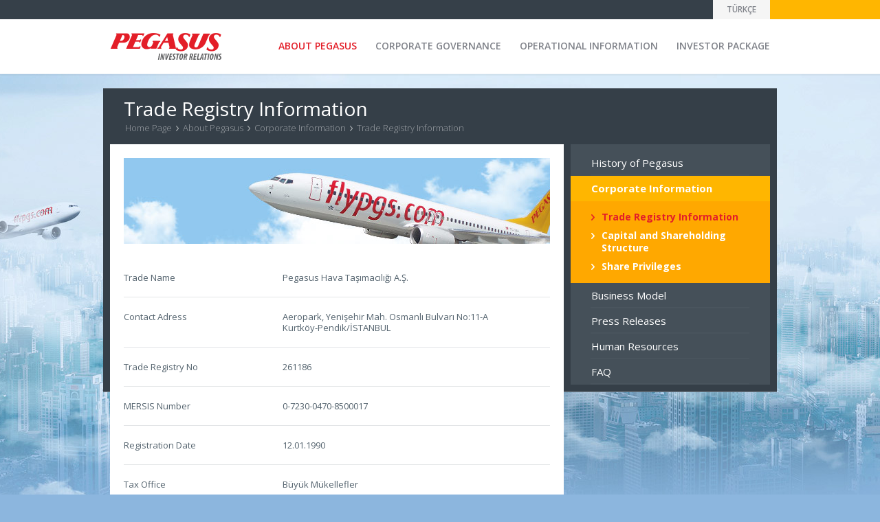

--- FILE ---
content_type: text/html; charset=utf-8
request_url: https://www.pegasusinvestorrelations.com/en/about-pegasus/corporate-information/trade-registry-information
body_size: 4887
content:
<!DOCTYPE html><html dir="ltr" lang="tr-TR"><head><!-- Google Tag Manager --><script>(function (w, d, s, l, i) {
        w[l] = w[l] || []; w[l].push({
            'gtm.start':
                new Date().getTime(), event: 'gtm.js'
        }); var f = d.getElementsByTagName(s)[0],
            j = d.createElement(s), dl = l != 'dataLayer' ? '&l=' + l : ''; j.async = true; j.src =
                'https://www.googletagmanager.com/gtm.js?id=' + i + dl; f.parentNode.insertBefore(j, f);
    })(window, document, 'script', 'dataLayer', 'GTM-KGNW8WDC');</script><!-- End Google Tag Manager --><!-- BROWSER OPTIONS<meta http-equiv="X-UA-Compatible" content="IE=Edge,chrome=1" />--><!-- FACEBOOK GRAPH --><title>Trade Registry Information | Pegasus Yatırımcı İlişkileri
</title><meta charset="UTF-8" /><meta name="description" content="" /><meta name="keywords" content="" /><meta name="rating" content="General" /><meta name="viewport" content="width=1000, maximum-scale=1.0" /><meta name="robots" content="all" /><meta name="googlebot" content="NOODP" /><meta name="geo.position" content="" /><meta name="geo.placename" content="" /><meta name="geo.region" content="" /><meta name="revisit-after" content="2 days" /><link rel="canonical" href="http://www.pegasusyatirimciiliskileri.com/en/about-pegasus/corporate-information/trade-registry-information"/><!-- CSS --><link href="https://fonts.googleapis.com/css?family=Open+Sans:300,400,600,700&subset=latin,latin-ext" rel="stylesheet" type="text/css" /><link rel="stylesheet" type="text/css" href="/_assets/css/main.min.css" media="screen" /> 
<link rel="stylesheet" type="text/css" href="/_assets/css/main.extend.min.css" media="screen" /> 
<link href="/_assets/img/favicon.ico" rel="shortcut icon" type="image/x-icon" /><!-- JS --> 
<script type="text/javascript">//<![CDATA[
    var Site = {
        webRoot: "",
        pageTitle : "Trade Registry Information",
        pageURL : "http://www.pegasusyatirimciiliskileri.com/en/about-pegasus/corporate-information/trade-registry-information"
    }
    //]]></script><script type="text/javascript" src="/_assets/js/magiclick.core.min.js"></script><script type="text/javascript" src="/_assets/js/magiclick.extend.min.js"></script><script type="text/javascript" src="/_assets/js/magiclick.ui.min.js"></script><script type="text/javascript">//<![CDATA[
            SiteLang = "EN";
            //]]></script></head><body><!-- Google Tag Manager (noscript) --><noscript><iframe src=https://www.googletagmanager.com/ns.html?id=GTM-KGNW8WDC
    height="0" width="0" style="display:none;visibility:hidden"></iframe></noscript><!-- End Google Tag Manager (noscript) --><form name="aspnetForm" method="post" action="./trade-registry-information" id="aspnetForm"><div><input type="hidden" name="__VIEWSTATE" id="__VIEWSTATE" value="3h2TnziFQouXzXfzdpHMZ36D2QYJ6nA7+crBl7W82XDmz2924Sg6uR2P4VdcJ3L0fBMTNBNDpxR8ErzGQ3wkjLkBMM4OUSz4MCUjC/qX+8AAwoq0hfDDCBOHEVrg57MgJoYqT07ImBLPBhVB+RRBBo/IE713mRIE9z9DJX1ZAX7TuRR8yf5obtvfimnJwi9eDeET2Y59mX4sNvzgrciygCPnpIUduejQS6vrgVPd8aLbWAtc3Ar+lkBTjevMSfw7O+8rjf3ad6U/UjOjL5bNXa9+sWyYFrxWI33/COyT7L1wgt8/9LAHAAQafqN1CNi2x2XueuwCWnpxlOedwdFU84oSaeyNI/DtdrKb+5j/5W2VK9QNLVQGLTq9JwRY7iEzXk+zim6iHC+vRcvyLMbmaQL7W4r/7UeSiGUiYBWszYewnopY9S/EIXpIuY+xVVacgrR/JQ==" /></div><!--

        // PAGE BEGINS

        --><!-- EXTENSION : Accessibility links for disabled users --><div id="accessibility"><a href="#header">Ana Menu'ye gitmek için tıklayınız.</a><a href="#nav-right">Yan Menu'ye gitmek için tıklayınız.</a><a href="#content">Sayfa içeriğine gitmek için tıklayınız.</a></div><!-- COMMON : Layout structure --><div id="wrapper" class="wrapper"><!-- Header --><div id="header" class="header"><div class="header-top"><div class="header-top-cont"><div class="search"><div class="search-cont"><a href="javascript:;" class="search-ico" title=""></a><input type="text" name="Search" title="Search" class="txtInput" /><a href="javascript:;" class="search-btn" title="Search">SEARCH</a></div></div><a href="/tr" class="lang">TÜRKÇE</a><div class="c"></div></div></div><div class="header-cont"><a href="/en" title="Pegasus Investor Relation" class="logo logo-en">Pegasus Investor Relation</a><div class="header-nav"><div id="ctl00_Header_HeaderNav"><ul><li class="selected"><a href="/en/about-pegasus">ABOUT PEGASUS</a><ul><li><a href="/en/about-pegasus/about-pegasus">HISTORY OF PEGASUS</a></li><li class="selected"><a href="/en/about-pegasus/corporate-information">CORPORATE INFORMATION</a><ul><li class="selected current"><a href="/en/about-pegasus/corporate-information/trade-registry-information">TRADE REGISTRY INFORMATION</a></li><li><a href="/en/about-pegasus/corporate-information/capital-and-shareholding-structure">CAPITAL AND SHAREHOLDING STRUCTURE</a></li><li><a href="/en/about-pegasus/corporate-information/share-privileges">SHARE PRIVILEGES</a></li></ul></li><li><a href="/en/about-pegasus/business-model">BUSINESS MODEL</a></li><li><a href="/en/about-pegasus/press-releases">PRESS RELEASES</a></li><li><a href="/en/about-pegasus/human-resources">HUMAN RESOURCES</a></li><li><a href="/en/about-pegasus/faq">FAQ</a></li></ul></li><li><a href="/en/corporate-governance">CORPORATE GOVERNANCE</a></li><li><a href="/en/operational-information">OPERATIONAL INFORMATION</a></li><li><a href="/en/investor-package">INVESTOR PACKAGE</a></li></ul></div><div class="c"></div></div><div class="c"></div></div><div class="c"></div></div><div class="header-bottom"></div><!-- Header End --><div id="container" class="container"><div class="content-bg"></div><!-- Content --><div class="content" id="content"><div class="content-top"><h1>Trade Registry Information</h1><ul class="breadcumb"><li><a href="javascript:;"></a></li><li><a href="/en">Home Page</a></li><li><a href="/en/about-pegasus">About Pegasus</a></li><li><a href="/en/about-pegasus/corporate-information">Corporate Information</a></li><li><a href="/en/about-pegasus/corporate-information/trade-registry-information">Trade Registry Information</a></li></ul><div class="c"></div></div><!-- Content Left --><div class="content-left"><div id="ctl00_ContentPlaceHolder1_pnlPageImage"><div class="sub-img"><img id="ctl00_ContentPlaceHolder1_imgPageImage" src="/medium/image/hakkimizda_1/view.aspx" style="border-width:0px;" /></div></div><div id="ctl00_ContentPlaceHolder1_ctl00_pnlWebPart" class="webPartPanel textWebPartPanel"><table class="table-line"><tbody><tr><td>Trade Name</td><td>Pegasus Hava Taşımacılığı A.Ş.</td></tr><tr><td>Contact Adress</td><td>Aeropark, Yenişehir Mah. Osmanlı Bulvarı No:11-A<br />Kurtk&ouml;y-Pendik/İSTANBUL</td></tr><tr><td>Trade Registry No</td><td>261186</td></tr><tr><td>MERSIS Number</td><td>0-7230-0470-8500017</td></tr><tr><td>Registration Date</td><td>12.01.1990</td></tr><tr><td>Tax Office</td><td>B&uuml;y&uuml;k M&uuml;kellefler</td></tr><tr><td>Tax ID No</td><td>7230047085</td></tr><tr><td>Plafond of Registered Capital</td><td>2.500.000.000.-TL</td></tr><tr><td>Paid Capital</td><td>500.000.000.-TL</td></tr></tbody></table></div><div class="c"></div></div><!-- Content Left End --><!-- Nav Right --><div class="nav" id="nav-right"><div id="ctl00_Nav_RightMenu" DisableBaseTag="True"><ul><li><a href="/en/about-pegasus/about-pegasus">History of Pegasus</a></li><li class="selected"><a href="/en/about-pegasus/corporate-information">Corporate Information</a><ul><li class="selected current"><a href="/en/about-pegasus/corporate-information/trade-registry-information">Trade Registry Information</a></li><li><a href="/en/about-pegasus/corporate-information/capital-and-shareholding-structure">Capital and Shareholding Structure</a></li><li><a href="/en/about-pegasus/corporate-information/share-privileges">Share Privileges</a></li></ul></li><li><a href="/en/about-pegasus/business-model">Business Model</a></li><li><a href="/en/about-pegasus/press-releases">Press Releases</a></li><li><a href="/en/about-pegasus/human-resources">Human Resources</a></li><li><a href="/en/about-pegasus/faq">FAQ</a></li></ul></div><div class="c"></div></div><!-- Nav Right End --><div class="c"></div></div><!-- Content End --><div class="c"></div></div></div><!-- Footer --><div id="footer" class="footer"><div class="footer-hover"><div class="footer-hover-cont"><a href="javascript:;" title="Close" class="footer-close">Close</a><a href="http://www.flypgs.com/en/" target="_blank" title="Pegasus Airlines" class="btn-fly">Pegasus Airlines</a><div id="ctl00_Footer_FooterMenu" class="footerMenu"><ul><li class="selected"><a href="/en/about-pegasus">About Pegasus</a><ul><li><a href="/en/about-pegasus/about-pegasus">History of Pegasus</a></li><li class="selected"><a href="/en/about-pegasus/corporate-information">Corporate Information</a></li><li><a href="/en/about-pegasus/business-model">Business Model</a></li><li><a href="/en/about-pegasus/press-releases">Press Releases</a></li><li><a href="/en/about-pegasus/human-resources">Human Resources</a></li><li><a href="/en/about-pegasus/faq">FAQ</a></li></ul></li><li><a href="/en/corporate-governance">Corporate Governance</a><ul><li><a href="/en/corporate-governance/message-from-chairman">Message From Chairman</a></li><li><a href="/en/corporate-governance/management-structure">Management Structure </a></li><li><a href="/en/corporate-governance/group-companies">Group Companies</a></li><li><a href="/en/corporate-governance/ipo-prospectus">IPO Prospectus</a></li><li><a href="/en/corporate-governance/articles-of-association">Articles of Association</a></li><li><a href="/en/corporate-governance/trade-registry-information-re-amendments">Trade Registry Information re Amendments</a></li><li><a href="/en/corporate-governance/izair-merger">İzAir Merger</a></li><li><a href="/en/corporate-governance/general-assembly">General Assembly</a></li><li><a href="/en/corporate-governance/board-committees-and-committee-charters">Board Committees and Committee Charters</a></li><li><a href="/en/corporate-governance/related-party-transactions">Related Party Transactions</a></li><li><a href="/en/corporate-governance/policies">Policies</a></li><li><a href="/en/corporate-governance/corporate-governance-rating">Corporate Governance Rating</a></li><li><a href="/en/corporate-governance/corporate-governance-compliance-report">Corporate Governance Compliance Report</a></li><li><a href="/en/corporate-governance/sustainability">Sustainability</a></li></ul></li><li><a href="/en/operational-information">Operational Information</a><ul><li><a href="/en/operational-information/financial-statements">Financial Statements</a></li><li><a href="/en/operational-information/annual-reports">Annual Reports</a></li><li><a href="/en/operational-information/stock-info">Stock Info</a></li><li><a href="/en/operational-information/fleet-overview">Fleet Overview</a></li><li><a href="/en/operational-information/traffic-data">Traffic Data</a></li></ul></li><li><a href="/en/investor-package">Investor Package</a><ul><li><a href="/en/investor-package/investor-presentations">Investor Presentations</a></li><li><a href="/en/investor-package/analyst-information">Analyst Information</a></li><li><a href="/en/investor-package/investor-calendar">Investor Calendar</a></li><li><a href="/en/investor-package/material-disclosures">Material Disclosures</a></li><li><a href="/en/investor-package/useful-links">Useful Links</a></li></ul></li></ul></div></div></div><div class="footer-top"><div class="footer-top-cont"><ul><li><a href="http://www.flypgs.com/en/" target="_blank" class="unone">www.flypgs.com</a></li><li><a href="https://e-sirket.mkk.com.tr/esir/Dashboard.jsp#/sirketbilgileri/11366" target="_blank" class="unone btn-footerservice"></a></li><li><a href="#" class="unone btn-sitemap">SITE MAP</a></li><li><a href="/en/about-pegasus/contact" class="unone">  CONTACT</a></li><li><a href="http://www.flypgs.com/en/information/privacy.aspx" target="_blank" class="unone">PRIVACY POLICY</a></li></ul><div class="c"></div></div><div class="c"></div></div><div class="footer-bottom"><div class="footer-bottom-cont"><div class="footer-bottom-left"><p><strong>Pegasus is a member of IATA.</strong><br />Pegasus Airlines Inc. All Rights Reserved &copy; 2005 - 2026</p></div><div class="footer-bottom-right"><img src="/_assets/img/turquality.png" alt="Turquality" class="turquality" width="54" height="21"></div><div class="c"></div></div><div class="c"></div></div>    
</div><!-- Footer End --><!--

        // PAGE ENDS

        --><div><input type="hidden" name="__VIEWSTATEGENERATOR" id="__VIEWSTATEGENERATOR" value="C3124E07" /><input type="hidden" name="__VIEWSTATEENCRYPTED" id="__VIEWSTATEENCRYPTED" value="" /></div></form></body></html>

--- FILE ---
content_type: text/css
request_url: https://www.pegasusinvestorrelations.com/_assets/css/main.min.css
body_size: 5138
content:
body,div,dl,dt,dd,ul,ol,li,h1,h2,h3,h4,h5,h6,pre,form,fieldset,input,textarea,p,blockquote,th,td{margin:0;padding:0}
input[type="text"]{-webkit-appearance:none}
table{border-collapse:collapse;border-spacing:0}
fieldset,img{border:0}
address,caption,cite,code,dfn,th,var{font-style:normal;font-weight:normal}
ol,ul{list-style:none}
input,select{vertical-align:middle}
caption,th{text-align:left}
h1,h2,h3,h4,h5,h6{font-size:100%;font-weight:normal}
q:before,q:after{content:''}
abbr,acronym{border:0}
a:active,a:focus{outline-style:none}
object{outline-style:none}
button{width:auto;overflow:visible}
.c{clear:both;height:0;overflow:hidden}
.fl{float:left!important;display:inline!important}
.fr{float:right!important;display:inline!important}
.none{display:none}
.relative{position:relative}
.oh{overflow:hidden;height:100%}
:focus{outline:0}
.block{display:block}
#accessibility{display:none}
body{font:62.5%/1.3 'Open Sans', Tahoma, sans-serif;color:#54636e;background:#8cb6de url(../img/bg.jpg) no-repeat center 106px;-webkit-font-smoothing:antialiased}
.tl{text-align:left!important}
.tc{text-align:center!important}
.tr{text-align:right!important}
input{font-family:'Open Sans', Tahoma, sans-serif}
.ml7{margin-left:7px!important}
.ml10{margin-left:10px!important}
.ml0{margin-left:0!important}
.mr0{margin-right:0!important}
.mb4{margin-bottom:4px!important}
.mb18{margin-bottom:18px!important}
.mt10{margin-top:10px!important}
.mt14{margin-top:14px!important}
.w198{width:198px!important}
.ft11{font-size:11px!important}
.ft18{font-size:18px!important}
.fnormal{font-weight:normal!important}
h1{font-family:'Open Sans', Tahoma, sans-serif;font-size:28px;font-weight:400;color:#fff}
h2{font-family:'Open Sans', Tahoma, sans-serif;font-size:18px;font-weight:400;color:#353f48;padding-bottom:10px}
.wrapper{width:100%;margin:0;font-size:13px;font-weight:400;word-wrap:break-word}
.minwidth .wrapper{width:980px}
.wrapper p{line-height:22px;padding-bottom:16px}
.wrapper .tit-cont p{line-height:18px;padding-bottom:0}
.wrapper p.note{background:#f0f0f0;padding:28px;font-style:italic;margin-bottom:18px}
.wrapper a{color:#54636e}
.header{width:100%;height:104px;background:#fff}
.header-top{width:100%;height:28px;background:url(../img/header-top.png) no-repeat center top}
.header-bottom{width:100%;height:7px;background:url(../img/header.png) repeat-x left top}
.logo{width:162px;height:43px;float:left;display:inline;background:url(../img/logo.png) no-repeat left top;text-indent:-999em;margin-top:20px}
.logo-en{background-image:url(../img/logo-en.png)}
.header-cont{width:960px;margin:0 auto;padding:0 10px}
.header-nav{float:right;display:inline}
.header-nav ul{padding-top:30px}
.header-nav ul li{float:left;display:inline;padding-left:27px}
.header-nav ul li a{font-size:14px;font-weight:600;color:#80838a;text-decoration:none}
.msie7 .header-nav ul li,.msie8 .header-nav ul li{padding-left:18px}
.msie7 .header-nav ul li a,.msie8 .header-nav ul li a{font-size:14px}
.header-nav ul li a:hover,.header-nav ul li.selected a{color:#e31e28}
.header-nav ul ul{display:none}
.img-right{float:right;display:inline;margin-left:30px}
.header-top-cont{width:960px;margin:0 auto}
.wrapper .lang{float:right;display:inline;color:#80838a;text-decoration:none;padding:6px 20px;font-size:12px;font-weight:600;line-height:16px;background:#f5f5f5}
.wrapper .search{width:40px;height:28px;overflow:hidden;float:right;display:inline;background:#ffb600;display:none}
.wrapper .search-cont{width:320px;overflow:hidden}
.wrapper .search-ico{width:40px;height:28px;overflow:hidden;float:left;display:inline;background:#ffb600 url(../img/ico-search.png) no-repeat 19px 5px;text-indent:-999em;margin-right:9px}
.wrapper .search input{width:193px;height:20px;line-height:20px;float:left;display:inline;border-bottom:1px solid #ffd366;border-top:0;border-left:0;border-right:0;background:0;color:#fff}
.wrapper .search-btn{height:22px;overflow:hidden;float:left;display:inline;text-decoration:none;background:#f5f5f5;color:#80838a;font-size:12px;font-weight:600;padding:6px 16px 0 16px;margin-left:20px}
.nav{width:290px;float:left;display:inline;background:#455059;margin-left:10px;padding-top:9px}
.nav li{font-size:15px;color:#fff;background:url(../img/nav.png) no-repeat left bottom}
.nav li a{color:#fff;display:block;text-decoration:none;padding:9px 22px 9px 30px}
.nav li a:hover{color:#fff;background:#5b676f}
.nav li.selected a{background:#ffb600;font-weight:bold}
.nav li.selected ul{padding:5px 0 15px 9px;background:#ffa800}
.nav li li{display:none}
.nav li.selected li{background:0;font-size:14px;display:block;background:url(../img/nav-li.png) no-repeat 21px 14px}
.nav li.selected li a{background:0;color:#fff;padding-bottom:0;padding-left:36px}
.nav li.selected li a:hover,.nav li.selected li.selected a{color:#e31e28;background:url(../img/nav-li-selected.png) no-repeat 21px 14px}
.breadcumb{overflow:hidden;padding-bottom:16px}
.breadcumb li{float:left;display:inline;padding-left:10px;padding-right:14px;margin-left:-8px;background:url(../img/breadcumb.png) no-repeat 0 5px;margin-top:2px}
.breadcumb li:first-child{padding:0}
.breadcumb a{font-size:13px;font-weight:normal;color:#9a9fa4;text-decoration:none;font-weight:300}
.container{width:980px;margin:0 auto;position:relative;padding-top:17px}
.content-bg{width:980px;background:#353f48;border-top:1px solid #77828e;border-bottom:1px solid #77828e;position:absolute;top:17px;left:0;z-index:-1}
.content{width:960px;padding-left:10px}
.content-left{width:620px;float:left;display:inline;background:#fff;padding:20px}
.sub-img{padding-bottom:18px}
.ico-audio_mp3{float:left;width:100%;margin:7px 0 0 10px}
.content-left ul{margin-left:10px}
.content-left ul li,.ico-audio_mp3{background:url(../img/list.png) no-repeat left 7px;padding:0 0 20px 15px;line-height:22px}
.content-top{padding-left:20px}
.content-top h1{padding-top:12px}
.logo-list{width:620px;overflow:hidden}
.logo-list-item{width:144px;height:auto;overflow:hidden;float:left;display:inline;text-align:center;font-size:12px;color:#353f48;font-weight:600;margin-right:14px;margin-bottom:16px}
.logo-list-item.last-child{margin-right:0}
.logo-list-item span{display:block;padding-top:3px}
.logo-list-item img{width:128px;border:8px solid #dddfe1}
.table-line{width:100%}
.table-line td{padding:20px 0;border-bottom:1px solid #e3e5e7;text-align:left;vertical-align:top}
.table-line .tr-last td{border-bottom:0}
.table{background:#ececec;padding:20px 10px 14px 10px}
.table table{width:100%}
.table th{font-size:16px;font-weight:600;text-align:left;vertical-align:top;border-bottom:1px solid #dbdee0;padding:0 10px 6px 0}
.table td{font-weight:normal;text-align:left;vertical-align:middle;padding:6px 10px 6px 0}
.table td ~ td{border-top:1px solid #e6e7e8}
.table .ico-application_pdf,.table .ico-pdf,.table .ico-doc,.table .ico-ex{margin-bottom:0}
.table-style{width:100%;margin-bottom:20px}
.table-style th{background:#ffb600;font-size:14px;font-weight:600;padding:22px 20px}
.table-style td{padding:10px 20px;background:0;font-weight:normal;border-bottom:1px solid #e6e7e8;background:#ececec}
.table-style td strong{font-weight:600}
.table-style tr .th-first,.table-style tr .th-last{width:10px;padding:0;border:0}
.table-style tr .td-first,.table-style tr .td-last{width:10px;padding:0;border:0;background:0}
.th-boeing,.th-airbus{width:53px;overflow:hidden;background:url(../img/boeing.png) no-repeat left top;color:#455059;font-size:11px;font-weight:700;padding-left:23px;padding-top:14px}
.th-airbus{background-image:url(../img/airbus.png);padding-left:13px;width:63px}
.tit-item{width:620px;height:auto;overflow:inherit;position:relative}
.tit-item h2{height:47px;padding:24px 84px 0 30px;background:url(../img/tit-bg.png) repeat-x left top;color:#fff}
.tit-item h2 a{color:#fff;text-decoration:none}
.tit-gri h2{background:#54636e}
.tit-item .tit-item-cont{font-weight:normal;color:#54636e;padding:20px 20px 6px 20px;line-height:16px;background:#ececec;margin:0 10px 30px 10px}
.tit-item .tit-item-cont p{font-weight:normal;color:#54636e;line-height:16px}
.tit-item.last-child{float:right}
.tit-item.clear{clear:both}
.tit-ico{width:74px; height:50px; overflow:hidden; position:absolute; right:-4px; top:10px; background:url(../img/ico.png) no-repeat left top;}
.ico-fiyat{background-position:left top}
.ico-kalkis{background-position:left -60px}
.ico-hizmet{background-position:left -120px}
.ico-link{background-position:left -180px}
.ico-filo{background-position:left -240px}
.ico-sunum{background-position:left -300px}
.ico-takvim{background-position:left -360px}
.ico-grafik{background-position:left -420px}
.ico-sonuc{background-position:left -480px}
.ico-bulten{background-position:left -540px}
.ico-tel{background-position:left -600px}
.ico-application_pdf,.ico-pdf,.ico-doc,.ico-ex{display:block;background:url(../img/ico-doc.png) no-repeat left center;padding:6px 0 6px 35px;text-decoration:none;font-weight:normal;margin-bottom:18px}
.ico-doc{background-position:-800px center}
.ico-ex{background-position:-1600px center}
.ico-ok{background:url(../img/ico-ok-gr.png) no-repeat right 6px;padding-right:35px}
.tabs{width:620px;overflow:hidden;position:relative}
.tabs-link-cont{width:580px;height:48px;overflow:hidden;padding:11px 20px;background:#353f48}
.tabs-link-c{width:511px;height:48px;margin:0 auto;overflow:hidden}
.tabs-link{width:3000px;height:48px;overflow:hidden}
.tabs-link a{width:72px;height:32px;float:left;display:inline;overflow:hidden;padding-top:16px;text-align:center;font-size:15px;color:#fff;background:#ffb600;text-decoration:none;margin-right:1px}
.tabs-link a.active{background:#fff;color:#ffb600}
.tabs-item{width:580px;margin:0 10px;background:#ececec;padding:0 10px;display:none}
.tabs-item.active{display:block}
.item{padding:25px 10px}
.item p{padding:0}
.item p ~ p{padding-top:12px}
.item h2{color:#54636e;font-size:18px}
.item h2 ~ h2{padding-top:16px;padding-bottom:0}
.item ~ .item{border-top:1px solid #d6d7d8}
.tabs-prev,.tabs-next{width:15px;height:24px;display:block;overflow:hidden;position:absolute;top:24px;background:url(../img/tabs-pn.png) no-repeat left top;text-indent:-999em}
.tabs-prev{left:32px}
.tabs-next{right:32px;background-position:left bottom}
.search-result{width:920px;overflow:hidden;font-size:18px;font-weight:600;color:#54636e;padding-bottom:25px}
.search-result-top{overflow:hidden;padding-bottom:20px}
.search-result-top h3{width:650px;font-weight:600;float:left;display:inline}
.search-result-top span{float:right;display:inline}
.search-result-item{border-bottom:1px solid #b2b2b2;padding:20px 0}
.search-result-item p{padding-bottom:0}
.search-result-item p a{font-size:18px;font-weight:600;text-decoration:none}
.search-result-item a{font-weight:normal;font-size:14px;text-decoration:none}
.phone-cont{width:620px}
.phone-cont .custom-select-wrapper{width:362px;float:left;display:inline}
.wrapper .custom-select-wrapper select{color:#778a9c;font-size:14px}
.phone-cont select{width:364px}
.phone-text{width:160px;height:39px;line-height:39px;overflow:hidden;float:left;display:inline;background:#fff;font-weight:400;font-size:14px;color:#778a9c;padding:0 15px;margin-left:12px}
.wrapper .pager{overflow:hidden;font-size:14px;font-weight:normal;color:#54636e;padding:15px 0}
.wrapper .pager ul{margin-left:-10px;overflow:hidden}
.wrapper .pager li{float:left;display:inline;padding:0;margin:0;background:0;line-height:16px}
.wrapper .pager li ~ li{border-left:1px solid #54636e}
.wrapper .pager a{text-decoration:none;padding:0 10px;color:#54636e}
.wrapper .pager a.selected{color:#ffb600}
.investor-calendar{width:620px}
.investor-calendar-top{width:600px;height:48px;background:#ececec;padding:10px 10px 0 10px}
.investor-calendar-top select{width:602px}
.investor-calendar-top .custom-select-wrapper{float:left;display:inline}
.investor-calendar-top a{width:36px;height:39px;overflow:hidden;float:right;display:inline;background:url(../img/search-ico.png) no-repeat left top;text-indent:-999em}
.investor-calendar-item{margin-top:5px}
.investor-calendar-item h2{color:#ffb600}
.investor-calendar-item p{padding-left:34px;background:url(../img/ico-c-ok.png) no-repeat left top}
.investor-calendar-item p span{display:block;font-weight:normal;line-height:13px}
.footer{width:100%;position:relative;font-size:13px;color:#404951;z-index:600}
.minwidth .footer{width:980px}
.footer-top{width:100%;height:35px;background:#ffb600}
.footer-top-cont{width:980px;margin:0 auto}
.footer-top-cont ul{float:right;display:inline}
.footer-top-cont li{float:left;display:inline}
.footer-top-cont li a{height:25px;display:block;font-weight:700;font-size:12px;color:#fff;padding:10px 10px 0 10px}
.footer-top-cont li a.unone{text-decoration:none}
.footer-top-cont li a.active{background:#3a444d}
.footer-bottom{width:100%;height:43px;background:#fff;font-size:10px}
.footer-bottom-cont{width:960px;margin:0 auto}
.footer-bottom-left{float:left;display:inline;background:url(../img/iata.png) no-repeat left 9px;padding-left:46px;padding-top:10px}
.footer-bottom-right{float:right;display:inline;padding-top:16px}
.footer-bottom-right a{color:#404951;text-decoration:none}
.footer-hover{width:100%;height:471px;position:absolute;bottom:78px;left:0;background:url(../img/footer.png) no-repeat center top;display:none}
.footer-hover-cont{width:960px;height:405px;overflow:hidden;margin:0 auto;padding-top:42px;position:relative}
.footer-hover-cont li{width:236px;float:left;display:inline;font-size:13px;padding-left:20px}
.footer-hover-cont li a{display:inline-block;color:#fff;text-decoration:none;font-weight:600;padding-bottom:6px}
.footer-hover-cont li li{float:none;display:block;padding-left:0}
.footer-hover-cont li li a{font-weight:normal;color:#97a5c0}
.footer-hover-cont li.last{width:auto;float:right}
.footer-hover-cont li.last li{width:auto;float:none}
.footer-hover-cont li li.selected a{color:#fff}
.btn-fly{width:162px;height:42px;display:block;overflow:hidden;position:absolute;bottom:0;right:20px;background:url(../img/btn-fly.png) no-repeat left top;text-indent:-999em}
.footer-close{width:50px;height:30px;display:block;overflow:hidden;position:absolute;top:38px;left:458px;text-indent:-999em}
.faqStyle .table{padding:0}
.faqStyle{width:100%;clear:both}
.faqStyle .faqItem{overflow:hidden;height:100%;padding-bottom:0;margin-bottom:0;width:620px}
.faqStyle .faqItem ~ .faqItem{margin-top:20px}
.faqStyle a{font-size:13px;display:block;text-decoration:none}
.faqStyle .faqTitle{display:block;width:600px;padding:0 10px;background:#e5e5e5}
.faqStyle .active{background:#fff}
.faqStyle .faqItem.active .faqTitle{display:block;background:#ffb600}
.faqStyle .faqItem .faqContent{display:none;margin:0 10px;padding:0 18px;color:#54636e;width:564px;overflow:hidden;background:#ececec}
.faqStyle .faqItem .faqContent h3{font-weight:bold;font-size:13px;color:#798994;padding-bottom:10px}
.faqStyle .faqItem .faqContent p{padding-bottom:10px}
.faqStyle .faqItem .faqContent a{font-weight:normal;padding:0;text-decoration:underline;display:inline}
.faqStyle .faqItem .faqContent .wrapInner{margin:10px 0}
.faqStyle .faqItem .faqTitle a{color:#353f48;font-size:18px;padding:14px 30px 14px 18px;background:url(../img/faq-ico.png) no-repeat right 18px;display:block;width:540px;font-weight:normal}
.faqStyle .faqItem .faqTitle a span{font-size:14px}
.faqStyle .faqItem.active .faqTitle a{background:url(../img/faq-ico.png) no-repeat right -468px;color:#fff}
.faqStyle .faqItem.active .faqContent{padding-bottom:14px;padding-top:18px}
.modal-overlay{width:100%;position:fixed;left:0;top:0;background:#000;display:none;z-index:1001}
.modal{width:560px;overflow:hidden;position:absolute;top:126px;left:50%;margin-left:-300px;background:#fff;z-index:1004;padding:20px}
.modal-close{width:41px;height:41px;display:block;overflow:hidden;background:url(../img/modal-close.png) no-repeat left top;position:absolute;top:10px;right:10px;text-indent:-999em}
.modal h2{width:490px;color:#54636e;font-weight:600}
.modal-text{max-height:400px;padding-right:10px;overflow:auto;-webkit-overflow-scrolling:touch}
.modal-link .modal-cont a{width:75px;height:50px;float:left;display:inline;background:#ffb600;color:#fff;text-align:center;line-height:50px;text-decoration:none;margin-right:20px}
.popup{background:#ccdff0 url(../img/bg2.jpg) no-repeat center 106px;font-size:13px;font-weight:400}
.popup-header{width:100%;height:104px;background:#fff}
.popup-header-top{width:100%;height:28px;background:#364049}
.popup-header-bottom{width:100%;height:7px;background:url(../img/header.png) repeat-x left top}
.popup-logo{width:162px;height:43px;float:left;display:inline;background:url(../img/logo.png) no-repeat left top;text-indent:-999em;margin-top:20px}
.popup-logo-en{background-image:url("../img/logo-en.png")}
.popup-header-cont{width:600px;margin:0 auto;padding:0 10px}
.popup-content{width:560px;background:#fff;margin:20px auto 20px auto;padding:20px}
.popup-content p{margin-bottom:20px}

--- FILE ---
content_type: text/css
request_url: https://www.pegasusinvestorrelations.com/_assets/css/main.extend.min.css
body_size: 577
content:
.active-state{z-index:590}
.custom-select-wrapper{position:relative;font-size:14px;color:#778a9c;margin-bottom:20px}
.custom-select-item{position:relative;height:39px}
.custom-select-item .custom-select-item-left{padding-left:20px;height:100%;background:#fff}
.custom-select-item .custom-select-item-right{height:100%;background:#fff url(../img/extend/forms_select.png) no-repeat right top}
.custom-select-item .custom-select-item-text{width:100%;height:28px;padding-top:11px;line-height:16px}
.custom-select-wrapper select{position:absolute;left:-10000px;font-family:Tahoma;font-size:inherit;border:1px solid #dedede;color:#333}
.custom-select-wrapper select.active{left:0}
.custom-checkbox .dnone{display:none}
.custom-checkbox a{padding-left:20px;display:inline-block;padding-top:2px;padding-bottom:2px;text-decoration:none;color:#444}
.custom-checkbox .input-custom-class-checkbox{background:url(../img/extend/forms_checkbox.png) no-repeat left 2px}
.custom-checkbox .input-custom-class-checkbox-active{background:url(../img/extend/forms_checkbox.png) no-repeat left -38px}
.custom-checkbox .input-custom-class-radio{background:url(../img/extend/forms_checkbox.png) no-repeat left -78px}
.custom-checkbox .input-custom-class-radio-active{background:url(../img/extend/forms_checkbox.png) no-repeat left -118px}

--- FILE ---
content_type: application/javascript
request_url: https://www.pegasusinvestorrelations.com/_assets/js/magiclick.extend.min.js
body_size: 6012
content:
var resourceManager={wrapper:$("#wrapper"),header:$("#header"),content:$("#content"),footer:$("#footer")};
var tabsLink=0;
var tabsSlide=0;
var bannerFx="fade";
var SiteLang="TR";
function resizeHandler(){if($(window).width()<981){$("html").addClass("minwidth")
}else{$("html").removeClass("minwidth")
}}function ModalOverlay(){this.initialized=false;
this.init()
}ModalOverlay.prototype={init:function(){var b=this;
if(!b.initialized){$("body").append('<div class="modal-overlay"></div>');
b.obj=$("body > div.modal-overlay");
b.obj.css("opacity",0.8);
$(window).bind("resize load",function(){b.resize()
});
b.resize();
b.initialized=true
}},show:function(){this.obj.show()
},hide:function(){this.obj.hide()
},resize:function(){this.obj.css("height",Math.max($("body").height(),$(window).height()))
}};
var modalOverlay;
function openModal(c){var d='<div class="modal"><a href="javascript:;" class="modal-close">Kapat</a><div class="modal-cont"></div></div>';
$(d).appendTo(".wrapper");
$(".modal-cont").load(c,function(a,b){if(b=="success"){$(".wrapper").scrollTo();
modalOverlay.show();
$(".modal").show()
}});
$(".modal-close, .modal-overlay").on("click",function(){closeModal()
})
}function openModalLink(d,e){if(SiteLang=="TR"){var f='<div class="modal modal-link"><a href="javascript:;" class="modal-close">Kapat</a><div class="modal-cont"><h2>Pegasusyatirimciiliskileri.com\'dan ayrılıyorsunuz!</h2><p>Şu anda <strong>'+d+'</strong> adresine yönlendiriliyorsunuz. Devam etmek istiyor musunuz?</p><div class="c"></div><a onclick="javascript:closeModal()" href="'+d+'" target="'+e+'">EVET</a><a onclick="javascript:closeModal();" href="javascript:;">HAYIR</a></div></div>'
}else{var f='<div class="modal modal-link"><a href="javascript:;" class="modal-close">Close</a><div class="modal-cont"><h2>You are leaving Pegasusyatirimciiliskileri.com</h2><p>You are redirecting to <strong>'+d+'</strong>. Do you want to continue?</p><div class="c"></div><a onclick="javascript:closeModal()" href="'+d+'" target="'+e+'">YES</a><a onclick="javascript:closeModal();" href="javascript:;">NO</a></div></div>'
}$(f).appendTo(".wrapper");
$(".wrapper").scrollTo();
modalOverlay.show();
$(".modal").show();
$(".modal-close").on("click",function(){closeModal()
})
}function closeModal(){modalOverlay.hide();
$(".modal").remove()
}function setFooter(){if($("#footer").length>0){if($(window).height()>($("#wrapper").outerHeight()+$("#footer").outerHeight())){$("#footer").css("margin-top",$(window).height()-$("#wrapper").outerHeight()-$("#footer").outerHeight()+"px").css("margin-bottom","0px")
}else{$("#footer").css("margin-top","12px")
}}}function PopupCenter(k,m,o,h){var j=(screen.width/2)-(o/2);
var n=(screen.height/2)-(h/2);
var l=window.open(k,m,"toolbar=no, location=no, directories=no, status=no, menubar=no, scrollbars=yes, resizable=no, copyhistory=no, width="+o+", height="+h+", top="+n+", left="+j)
}$(window).bind("load resize",function(){resizeHandler();
setFooter()
});
$(window).bind("load",function(){$(".content-bg").css("height",$(".nav").height()+$(".content-top").height()+18);
$(".content-left").css("min-height",$(".nav").height()+$(".content-top").height()-60);
$(".tabs-link a").each(function(){tabsLink=(tabsLink+$(this).outerWidth(true))
});
setFooter();
if(tabsLink>$(".tabs-link-c").width()+5){$(".tabs-link").animate({marginLeft:-(tabsLink-$(".tabs-link-c").width())},1000);
tabsSlide=(tabsLink-$(".tabs-link-c").width());
$(".tabs").prepend('<a href="javascript:;" class="tabs-prev">Geri</a><a href="javascript:;" class="tabs-next">İleri</a>');
$(".tabs-next").click(function(){tabsSlide=tabsSlide+73;
if(tabsLink-$(".tabs-link-c").width()<-tabsSlide){tabsLink=0
}else{$(".tabs-link").animate({marginLeft:-(tabsSlide)},1000);
$(".tabs-prev").show();
if(tabsLink-$(".tabs-link-c").width()<=tabsSlide){$(".tabs-next").hide()
}}return false
});
$(".tabs-prev").click(function(){tabsSlide=tabsSlide-73;
if(tabsLink-$(".tabs-link-c").width()<-tabsSlide){tabsLink=0;
$(".tabs-next").show()
}else{$(".tabs-link").animate({marginLeft:-tabsSlide},1000);
$(".tabs-next").show();
if(tabsSlide==0){$(".tabs-prev").hide()
}}return false
});
$(".tabs-next").hide()
}});
$("iframe").attr("frameBorder",0);
$(document).ready(function(){modalOverlay=new ModalOverlay();
$("iframe").attr("frameBorder",0);
$(".custom-select").forms().select({tlength:48});
$("a").filter(function(){return !this.href.match(/^mailto\:/)&&this.href.split(":")[0]!=="javascript"&&(this.hostname!=location.hostname)
}).addClass("external");
$(".external").not(".self").click(function(){var a=$(this).attr("href");
var b=$(this).attr("target");
if(b==undefined){b="_self"
}var g=a.split("/");
var h=g[0];
openModalLink(a,b);
return false
});
if(Browser.info.msie8||Browser.info.msie7){bannerFx="none"
}$(".banner-cont").cycle({fx:bannerFx,pager:".control",timeout:8000});
var c="";
$(".txtInput").each(function(){c=$(this);
c.val(c.attr("title"));
c.bind("focus",function(){if($(this).val()==$(this).attr("title")){$(this).val("")
}});
c.bind("blur",function(){if($(this).val()==""){$(this).val($(this).attr("title"))
}})
});
$(".search .search-ico").click(function(){if($(".search").hasClass("active")){$(".search").removeClass("active");
$(".search").animate({width:40},1000)
}else{$(".search").addClass("active");
$(".search").animate({width:314},1000)
}});
$(".search .search-btn").click(function(){if($(".search input").val().length<3||$(".search input").val().toLowerCase()==$(".search input").attr("title").toLowerCase()){alert("En az 3 karakter girmelisiniz.");
return false
}else{location.href=Site.webRoot+"/search.aspx"
}});
$(".search input").keypress(function(a){if(a.which==13){if($(".search input").val().length<3||$(".search input").val().toLowerCase()==$(".search input").attr("title").toLowerCase()){alert("En az 3 karakter girmelisiniz.");
return false
}else{location.href=Site.webRoot+"/search.aspx";
return false
}}});
$(".logo-list-item:nth-child(4n)").addClass("last-child").after("<div class='c'></div>");
$(".table-line tr:last").addClass("tr-last");
$(".faqStyle .faqItem .faqTitle a").on("click",function(){var a=$(".faqStyle .faqItem .faqTitle a").index(this);
if($(".faqStyle .faqItem").eq(a).hasClass("active")){$(".faqStyle .faqItem").eq(a).removeClass("active");
$(".faqStyle .faqItem .faqContent").eq(a).slideUp(400,function(){$(document).trigger("faq-anim-complete")
});
return false
}$(".faqStyle .faqItem.active .faqContent").slideUp(400,function(){$(document).trigger("faq-anim-complete")
});
$(".faqStyle .faqItem.active").removeClass("active");
$(".faqStyle .faqItem").eq(a).addClass("active");
$(".faqStyle .faqItem .faqContent").eq(a).slideToggle(400,function(){$(document).trigger("faq-anim-complete")
});
setTimeout(function(){$(".active").scrollTo()
},700);
return false
});
$(".tabs-link a").click(function(){$(".tabs-link a").removeClass("active");
$(this).addClass("active");
$(".tabs-item").removeClass("active");
$(".tabs-item").eq($(this).index()).addClass("active");
setFooter();
return false
});
$(".tabs-link a:last").click();
$(".footer-hover-cont ul>li:last").parents("li").addClass("last");
if(Browser.info.ipad||Browser.info.iphone||Browser.info.android){$(".btn-sitemap").click(function(){$(".btn-sitemap").addClass("active");
$(".footer-hover").show()
})
}else{$(".footer-hover, .btn-sitemap").mouseenter(function(){$(".btn-sitemap").addClass("active");
$(".footer-hover").show()
});
$(".footer-hover, .btn-sitemap").mouseleave(function(){$(".footer-hover").hide();
$(".btn-sitemap").removeClass("active")
})
}$(".footer-close").on("click",function(){$(".footer-hover").hide();
$(".btn-sitemap").removeClass("active")
});
$(".home-tabs-link a").click(function(){$(".home-tabs-link a").removeClass("active");
$(this).addClass("active");
$(".home-tabs-item").removeClass("active");
$(".home-tabs-item").eq($(this).index()).addClass("active");
$(".home-tabs-item.active .home-tabs-sub-link a:first").click()
});
$(".home-tabs-link a:first").click();
$(".home-tabs-item.active .home-tabs-sub-link a").live("click",function(){$(".home-tabs-item.active .home-tabs-sub-link a").removeClass("active");
$(this).addClass("active");
$(".home-tabs-item.active .home-tabs-sub-item").removeClass("active");
$(".home-tabs-item.active .home-tabs-sub-item").eq($(this).index()).addClass("active")
});
$(".home-tabs-item.active .home-tabs-sub-link a:first").click();
if($(".home-left").length==0){$(".tit-item:nth-child(2n)").addClass("last-child").after("<div class='c'></div>")
}$(".table-style thead tr").each(function(){$(this).prepend("<th class='th-first'></th>");
$(this).append("<th class='th-last'></th>")
});
$(".table-style tbody tr").each(function(){$(this).prepend("<td class='td-first'></td>");
$(this).append("<td class='td-last'></td>")
});
$(".phone-text").text($(".phone-cont select").val());
$(".phone-cont select").change(function(){$(".phone-text").text($(this).val())
});
var d=$(".investor-calendar-item[data-rel='"+$("#ddlYear").val()+"']");
$(".investor-calendar-item, .investor-calendar .none").hide();
d.show();
if(d.length=="0"){$(".investor-calendar .none").show()
}if($("#ddlYear").val()=="0"){$(".investor-calendar-item").show();
$(".investor-calendar .none").hide()
}$("#ddlYear").on("change",function(){var a=$(".investor-calendar-item[data-rel='"+$(this).val()+"']");
$(".investor-calendar-item").hide();
a.show();
if(a.length=="0"){$(".investor-calendar .none").show()
}if($(this).val()=="0"){$(".investor-calendar-item").show()
}if($(".investor-calendar-item:visible p:visible").length=="0"){$(".investor-calendar-cont p.none").show()
}else{$(".investor-calendar-cont p.none").hide()
}setFooter();
return false
});
$("#ddlMonth").on("change",function(){var a=$('.investor-calendar-item span:contains("'+$(this).val()+'")');
$(".investor-calendar-item p").hide();
$(".investor-calendar-cont p.none").hide();
a.parent().show();
if($(".investor-calendar-item:visible p:visible").length=="0"){$(".investor-calendar-cont p.none").show()
}if($(this).val()=="Month"){$(".investor-calendar-item p").show();
$(".investor-calendar-cont p.none").hide()
}setFooter();
return false
});
$(".footer-hover-cont > div > ul > li").eq(0).css({width:"195px"})
});
jQuery.fn.extend({trackLinks:function(){if("_gaq" in window){return this.each(function(b){$(this).bind("click",function(){_gaq.push(["_trackPageview",$(this).attr("href")])
})
})
}},getQuery:function(b){hu=window.location.search.substring(1);
gy=hu.split("&");
for(i=0;
i<gy.length;
i++){ft=gy[i].split("=");
if(ft[0]==b){return ft[1]
}}},scrollTo:function(d,c){return this.each(function(){var a=$(this).offset().top;
$("html,body").animate({scrollTop:a},d,c)
})
},onlyNumber:function(){return this.each(function(){$(this).bind("keydown",function(c){var d=(Browser.info.firefox)?c.which:event.keyCode;
if(d>95&&d<106){return true
}if(d>36&&d<41){return true
}if(d==9){return true
}if((d<48||d>57)&&d!=8&&d!=46&&d!=0){return false
}})
})
},onlyEmail:function(){return this.each(function(){$(this).bind("keydown",function(d){var e=" !#/*{[()]},;%^><\\?+:='|şŞĞğÜüÇçÖöİı";
kCode=e.charAt(5);
var f=d.keyCode;
if((f>127&&f!=222&&f!=190)||(f==73)){return false
}for(i=0;
i<=e.length-1;
i++){if(f==e.charCodeAt(i)){return false
}}return true
})
})
},onlyLetter:function(){return this.each(function(){$(this).bind("keydown",function(d){var e="!#/*{[()]},;%^><\\?+:='`|&-_";
var f=d.keyCode;
if(f>47&&f<58){return false
}if(f>95&&f<106){return false
}for(i=0;
i<=e.length-1;
i++){if(f==e.charCodeAt(i)){return false
}}})
})
},placeHolder:function(d){var c;
if(d==undefined||d==null){d="title"
}return this.each(function(){c=$(this);
c.val(c.attr(d));
c.bind("focus",function(){if($(this).val()==$(this).attr(d)){$(this).val("")
}});
c.bind("blur",function(){if($(this).val()==""){$(this).val($(this).attr(d))
}})
})
},limitTextArea:function(d){function e(b){var a=$(b);
timeoutID=window.setTimeout(function(){f(a)
},100)
}function f(b){var a=b.attr("limit");
var c=b.next();
if(b.val().length>a){b.val(b.val().substring(0,a))
}c.html((a-b.val().length)+" Karakter kaldı.")
}return this.each(function(){$(this).attr("limit",d);
$(this).after('<p class="remaining">'+d+" karakter kaldı.</p>");
$(this).bind("keyup cut paste",function(){e($(this))
});
e(this)
})
},currency:function(){function b(a){while(a.indexOf(".")>0){a=a.replace(".","")
}if(a.length<2&&a[0]==0){a=0
}return a
}this.each(function(){$(this).bind("keyup",function(){try{var u="";
var p=0;
var q=$(this).val().toString();
var e=q.indexOf(",");
if(e>0){q=q.substr(0,e)
}q=b(q);
var r=Math.floor(((q.length-1)/3));
var a=q.length-r*3;
u=q.substr(0,a);
var o=0;
for(o=0;
o<r;
o++){u=u+".";
var s=o*3+a;
var t=q.substr(s,3);
u=u+t
}q=u;
$(this).val(q)
}catch(n){return 0
}})
})
}});
(function(c){var d=[];
c.preLoadImages=function(){var a=arguments.length;
for(var f=a;
f--;
){var b=document.createElement("img");
b.src=arguments[f];
d.push(b)
}}
})(jQuery);
(function($){$.forms={construct:function(items){return new $.forms.methods(items)
},methods:function(items){return{select:function(settings_external){if(typeof settings_external!="string"){var settings={decoy:".custom-select",size:5,wide:60,tlength:20,width:null,disableOpacity:"0.6"};
var o=jQuery.extend(settings,settings_external||{});
o.decoy=o.decoy.split(".")[1];
var _selected="";
var temp_width="";
var build={template:function(elm,default_text,_float){temp_width=(o.width!=null)?o.width:elm.css("width");
return'<div style="cursor:pointer;float:'+_float+";width:"+parseInt(temp_width)+'px" class="'+o.decoy+'-item"><div class="'+o.decoy+'-item-left"><div class="'+o.decoy+'-item-right"><div class="'+o.decoy+'-item-text">'+default_text+"</div></div></div></div>"
},events:function(elm){var _wrapper=elm.parents("."+o.decoy+"-wrapper");
if(!elm.is(":disabled")){elm.bind("change",function(){if(o.tlength<$(this).find("option:selected").text().length){rtext=$(this).find("option:selected").text().substring(0,o.tlength)+"..."
}else{rtext=$(this).find("option:selected").text()
}_wrapper.find("."+o.decoy+"-item-text").text(rtext)
});
elm.bind("click",function(){elm.trigger("close")
});
_wrapper.find("."+o.decoy+"-item-text").bind("click",function(){$("select").not(elm).trigger("close");
elm.focus();
if(!elm.hasClass("active")){$(".custom-select").not(elm).trigger("close");
elm.focus();
elm.bind("keypress",function(e){if(e.keyCode===13){elm.trigger("close");
return false
}});
elm.addClass("active");
elm.parent().addClass("active-state")
}else{elm.trigger("close")
}});
$(document).bind("click",function(e){if($(e.target).parents("."+o.decoy+"-wrapper").length==0){elm.trigger("close")
}});
elm.bind("close",function(){$(this).removeClass("active");
elm.unbind("keypress");
$(this).parent().removeClass("active-state")
})
}else{_wrapper.find("."+o.decoy+"-item").css("opacity",o.disableOpacity);
_wrapper.find("."+o.decoy+"-item-text").bind("click",function(){return false
})
}}};
return items.each(function(i){_selected=$(this).find("option:selected").text();
if(!$(this).attr("wide")){wide_plus=o.wide
}else{wide_plus=parseInt($(this).attr("wide"))
}$(this).wrap('<div class="'+o.decoy+'-wrapper"></div>');
$(this).attr("size",o.size);
var _float=$(this).css("float");
var temp=build.template($(this),_selected,_float);
$(temp).prependTo($(this).parent());
build.events($(this));
$(this).css("width",parseInt(temp_width)+"px")
})
}else{return items.each(function(){switch(settings_external){case"destroy":if($(this).prev().hasClass("custom-select-item")){with($(this)){prev().remove();
try{removeAttr("size")
}catch(err){}unwrap()
}break
}}})
}},checkbox:function(settings_external){var settings={className:"input-custom-class",hideClass:"dnone"};
var o=jQuery.extend(settings,settings_external||{});
var build={template:function(label,input){return'<a href="javascript:void(0);" objname="'+input.attr("type")+"-"+input.attr("name")+'" class="'+o.className+"-"+input.attr("type")+'">'+label+"</a>"
},events:function(link,input){var type=input.attr("type");
link.bind("click",function(){if(type=="radio"){$("a[objname*='"+input.attr("name")+"']").removeClass().addClass(o.className+"-"+type)
}(!$(this).hasClass(o.className+"-"+type+"-active"))?$(this).removeClass().addClass(o.className+"-"+type+"-active"):$(this).removeClass().addClass(o.className+"-"+type);
$(this).trigger("checkboxtoggle");
return false
});
link.bind("checkboxtoggle",function(){var input=$(this).next().children("input");
if(type=="radio"){$("input[type=radio][name='"+input.attr("name")+"']").prop("checked",false)
}(!input.is(":checked"))?input.prop("checked",true):input.prop("checked",false)
})
}};
return items.each(function(){o.wrapper=$(this);
o.input=$(this).find("input");
var type=o.input.attr("type");
o.type=$(this).find("input").attr("type");
o.label=$(this).find("label").text();
o.wrapper.wrapInner('<div class="'+o.hideClass+'"></div>');
$(build.template(o.label,o.input)).prependTo($(this));
o.link=$(this).find("a");
build.events(o.link,o.input);
if(o.input.is(":checked")){o.link.addClass(o.className+"-"+type+"-active")
}})
}}
}};
$.fn.forms=function(){return $.forms.construct(this)
}
})(jQuery);

--- FILE ---
content_type: application/javascript
request_url: https://www.pegasusinvestorrelations.com/_assets/js/magiclick.core.min.js
body_size: 68121
content:
var MagiClick={strReplace:function(A,x,C,f){var r=0,s=0,D="",w="",B=0,j=0,i=[].concat(A),u=[].concat(x),y=C,v=Object.prototype.toString.call(u)==="[object Array]",z=Object.prototype.toString.call(y)==="[object Array]";
y=[].concat(y);
if(f){this.window[f]=0
}for(r=0,B=y.length;
r<B;
r++){if(y[r]===""){continue
}for(s=0,j=i.length;
s<j;
s++){D=y[r]+"";
w=v?(u[s]!==undefined?u[s]:""):u[0];
y[r]=(D).split(i[s]).join(w);
if(f&&y[r]!==D){this.window[f]+=(D.length-y[r].length)/i[s].length
}}}return z?y:y[0]
},preload:function(){var f=[];
var e=arguments.length;
for(var h=e;
h--;
){var g=document.createElement("img");
g.src=arguments[h];
f.push(g)
}},flashVersion:function(b){if("swfobject" in window){return swfobject.getFlashPlayerVersion().major>b
}else{alert("ERR including SWFObj");
return false
}},flashClick:function(d,c){if(c==="_blank"){window.open(d)
}else{window.location.href=d
}},mailTo:function(e,d,f){if(!d){d="flypgs.com"
}if(!f){f=e+String.fromCharCode(64)+d
}document.write('<a href="mailto:'+e+String.fromCharCode(64)+d+'">'+f+"</a>")
},queryString:function(j){var h=window.location.search.substring(1);
var g=h.split("&");
for(var i=0;
i<g.length;
i++){var f=g[i].split("=");
if(f[0]===j){return f[1]
}}},getParamFromUri:function(n,j){if(!n){return
}n=n.split("#")[0];
var l=n.split("?");
if(l.length===1){return
}var m=decodeURI(l[1]);
j+="=";
var k=m.split("&");
for(var h=0,i;
i=k[h];
++h){if(i.indexOf(j)===0){return unescape(i.split("=")[1])
}}},sanitize:function(c){var d=["<",">",'"',"'","%",";",")","(","&","+","-"];
return MagiClick.strReplace(d,"",c)
},formatMoney:function(l,c,d,n){var c=isNaN(c=Math.abs(c))?2:c,d=d==undefined?",":d,n=n==undefined?".":n,m=l<0?"-":"",i=parseInt(l=Math.abs(+l||0).toFixed(c))+"",j=(j=i.length)>3?j%3:0;
return m+(j?i.substr(0,j)+n:"")+i.substr(j).replace(/(\d{3})(?=\d)/g,"$1"+n)+(c?d+Math.abs(l-i).toFixed(c).slice(2):"")
},stringToNumber:function(d,c){if(c&&c==="tr_TR"){d=d.replace(/\./gi,"");
d=d.replace(",",".")
}else{d=d.replace(/\,/gi,"")
}return parseFloat(d)
},urlFriendly:function(e){var f=["İ","ı","Ö","ö","Ü","ü","Ç","ç","Ş","ş","Ğ","ğ"," ","/","-"];
var d=["I","i","O","o","U","u","C","c","S","s","G","g","_","_","_"];
return MagiClick.strReplace(f,d,e)
},trackPageview:function(b){if("_gaq" in window){_gaq.push(["_trackPageview",b])
}}};
if(!String.prototype.trim){String.prototype.trim=function(){var a=this.replace(/^\s+/,"");
return a.replace(/\s+$/,"")
}
}Browser={initialized:false,info:{},searchVersion:function(){var d=["msie","firefox","webkit","safari","chrome","opera","android","iphone","ipad","msie 6","msie 7","msie 8","msie 9","msie 10"];
var e=" js";
for(var f=0;
f<d.length;
f++){if((new RegExp(d[f],"i")).test(navigator.userAgent)){e+=" "+d[f].replace(" ","");
Browser.info[d[f].replace(" ","")]=true
}else{Browser.info[d[f].replace(" ","")]=false
}}if(Browser.info.chrome){Browser.info.safari=false;
e=e.replace(" safari","")
}return e
},init:function(){if(!Browser.initialized){Browser.initialized=true;
var b=Browser.searchVersion();
document.documentElement.className+=b
}}};
Browser.init();
(function(){function i(a,c,d){if(a===c){return a!==0||1/a==1/c
}if(a==null||c==null){return a===c
}if(a._chain){a=a._wrapped
}if(c._chain){c=c._wrapped
}if(a.isEqual&&s.isFunction(a.isEqual)){return a.isEqual(c)
}if(c.isEqual&&s.isFunction(c.isEqual)){return c.isEqual(a)
}var e=G.call(a);
if(e!=G.call(c)){return false
}switch(e){case"[object String]":return a==String(c);
case"[object Number]":return a!=+a?c!=+c:a==0?1/a==1/c:a==+c;
case"[object Date]":case"[object Boolean]":return +a==+c;
case"[object RegExp]":return a.source==c.source&&a.global==c.global&&a.multiline==c.multiline&&a.ignoreCase==c.ignoreCase
}if(typeof a!="object"||typeof c!="object"){return false
}for(var f=d.length;
f--;
){if(d[f]==a){return true
}}d.push(a);
var f=0,g=true;
if(e=="[object Array]"){if(f=a.length,g=f==c.length){for(;
f--;
){if(!(g=f in a==f in c&&i(a[f],c[f],d))){break
}}}}else{if("constructor" in a!="constructor" in c||a.constructor!=c.constructor){return false
}for(var h in a){if(s.has(a,h)&&(f++,!(g=s.has(c,h)&&i(a[h],c[h],d)))){break
}}if(g){for(h in c){if(s.has(c,h)&&!f--){break
}}g=!f
}}d.pop();
return g
}var j=this,y=j._,J={},E=Array.prototype,K=Object.prototype,B=E.slice,z=E.unshift,G=K.toString,A=K.hasOwnProperty,o=E.forEach,p=E.map,q=E.reduce,r=E.reduceRight,b=E.filter,t=E.every,u=E.some,L=E.indexOf,v=E.lastIndexOf,K=Array.isArray,D=Object.keys,k=Function.prototype.bind,s=function(a){return new I(a)
};
if(typeof exports!=="undefined"){if(typeof module!=="undefined"&&module.exports){exports=module.exports=s
}exports._=s
}else{j._=s
}s.VERSION="1.3.1";
var C=s.each=s.forEach=function(a,c,d){if(a!=null){if(o&&a.forEach===o){a.forEach(c,d)
}else{if(a.length===+a.length){for(var e=0,f=a.length;
e<f;
e++){if(e in a&&c.call(d,a[e],e,a)===J){break
}}}else{for(e in a){if(s.has(a,e)&&c.call(d,a[e],e,a)===J){break
}}}}}};
s.map=s.collect=function(a,d,c){var e=[];
if(a==null){return e
}if(p&&a.map===p){return a.map(d,c)
}C(a,function(f,g,h){e[e.length]=d.call(c,f,g,h)
});
if(a.length===+a.length){e.length=a.length
}return e
};
s.reduce=s.foldl=s.inject=function(a,c,d,e){var f=arguments.length>2;
a==null&&(a=[]);
if(q&&a.reduce===q){return e&&(c=s.bind(c,e)),f?a.reduce(c,d):a.reduce(c)
}C(a,function(g,h,M){f?d=c.call(e,d,g,h,M):(d=g,f=true)
});
if(!f){throw new TypeError("Reduce of empty array with no initial value")
}return d
};
s.reduceRight=s.foldr=function(a,c,d,e){var f=arguments.length>2;
a==null&&(a=[]);
if(r&&a.reduceRight===r){return e&&(c=s.bind(c,e)),f?a.reduceRight(c,d):a.reduceRight(c)
}var g=s.toArray(a).reverse();
e&&!f&&(c=s.bind(c,e));
return f?s.reduce(g,c,d,e):s.reduce(g,c)
};
s.find=s.detect=function(a,d,c){var e;
w(a,function(f,g,h){if(d.call(c,f,g,h)){return e=f,true
}});
return e
};
s.filter=s.select=function(a,d,c){var e=[];
if(a==null){return e
}if(b&&a.filter===b){return a.filter(d,c)
}C(a,function(f,g,h){d.call(c,f,g,h)&&(e[e.length]=f)
});
return e
};
s.reject=function(a,d,c){var e=[];
if(a==null){return e
}C(a,function(f,g,h){d.call(c,f,g,h)||(e[e.length]=f)
});
return e
};
s.every=s.all=function(a,d,c){var e=true;
if(a==null){return e
}if(t&&a.every===t){return a.every(d,c)
}C(a,function(f,g,h){if(!(e=e&&d.call(c,f,g,h))){return J
}});
return e
};
var w=s.some=s.any=function(a,c,d){c||(c=s.identity);
var e=false;
if(a==null){return e
}if(u&&a.some===u){return a.some(c,d)
}C(a,function(f,g,h){if(e||(e=c.call(d,f,g,h))){return J
}});
return !!e
};
s.include=s.contains=function(a,d){var c=false;
if(a==null){return c
}return L&&a.indexOf===L?a.indexOf(d)!=-1:c=w(a,function(e){return e===d
})
};
s.invoke=function(a,c){var d=B.call(arguments,2);
return s.map(a,function(e){return(s.isFunction(c)?c||e:e[c]).apply(e,d)
})
};
s.pluck=function(a,c){return s.map(a,function(d){return d[c]
})
};
s.max=function(a,c,d){if(!c&&s.isArray(a)){return Math.max.apply(Math,a)
}if(!c&&s.isEmpty(a)){return -Infinity
}var e={computed:-Infinity};
C(a,function(f,g,h){g=c?c.call(d,f,g,h):f;
g>=e.computed&&(e={value:f,computed:g})
});
return e.value
};
s.min=function(a,c,d){if(!c&&s.isArray(a)){return Math.min.apply(Math,a)
}if(!c&&s.isEmpty(a)){return Infinity
}var e={computed:Infinity};
C(a,function(f,g,h){g=c?c.call(d,f,g,h):f;
g<e.computed&&(e={value:f,computed:g})
});
return e.value
};
s.shuffle=function(a){var c=[],d;
C(a,function(e,f){f==0?c[0]=e:(d=Math.floor(Math.random()*(f+1)),c[f]=c[d],c[d]=e)
});
return c
};
s.sortBy=function(a,c,d){return s.pluck(s.map(a,function(e,f,g){return{value:e,criteria:c.call(d,e,f,g)}
}).sort(function(e,f){var g=e.criteria,h=f.criteria;
return g<h?-1:g>h?1:0
}),"value")
};
s.groupBy=function(a,c){var d={},e=s.isFunction(c)?c:function(f){return f[c]
};
C(a,function(f,g){var h=e(f,g);
(d[h]||(d[h]=[])).push(f)
});
return d
};
s.sortedIndex=function(a,c,d){d||(d=s.identity);
for(var e=0,f=a.length;
e<f;
){var g=e+f>>1;
d(a[g])<d(c)?e=g+1:f=g
}return e
};
s.toArray=function(a){return !a?[]:a.toArray?a.toArray():s.isArray(a)?B.call(a):s.isArguments(a)?B.call(a):s.values(a)
};
s.size=function(a){return s.toArray(a).length
};
s.first=s.head=function(a,c,d){return c!=null&&!d?B.call(a,0,c):a[0]
};
s.initial=function(a,c,d){return B.call(a,0,a.length-(c==null||d?1:c))
};
s.last=function(a,c,d){return c!=null&&!d?B.call(a,Math.max(a.length-c,0)):a[a.length-1]
};
s.rest=s.tail=function(a,c,d){return B.call(a,c==null||d?1:c)
};
s.compact=function(a){return s.filter(a,function(c){return !!c
})
};
s.flatten=function(a,c){return s.reduce(a,function(d,e){if(s.isArray(e)){return d.concat(c?e:s.flatten(e))
}d[d.length]=e;
return d
},[])
};
s.without=function(a){return s.difference(a,B.call(arguments,1))
};
s.uniq=s.unique=function(a,c,d){var d=d?s.map(a,d):a,e=[];
s.reduce(d,function(f,g,h){if(0==h||(c===true?s.last(f)!=g:!s.include(f,g))){f[f.length]=g,e[e.length]=a[h]
}return f
},[]);
return e
};
s.union=function(){return s.uniq(s.flatten(arguments,true))
};
s.intersection=s.intersect=function(a){var c=B.call(arguments,1);
return s.filter(s.uniq(a),function(d){return s.every(c,function(e){return s.indexOf(e,d)>=0
})
})
};
s.difference=function(a){var c=s.flatten(B.call(arguments,1));
return s.filter(a,function(d){return !s.include(c,d)
})
};
s.zip=function(){for(var a=B.call(arguments),c=s.max(s.pluck(a,"length")),d=Array(c),e=0;
e<c;
e++){d[e]=s.pluck(a,""+e)
}return d
};
s.indexOf=function(a,c,d){if(a==null){return -1
}var e;
if(d){return d=s.sortedIndex(a,c),a[d]===c?d:-1
}if(L&&a.indexOf===L){return a.indexOf(c)
}for(d=0,e=a.length;
d<e;
d++){if(d in a&&a[d]===c){return d
}}return -1
};
s.lastIndexOf=function(a,c){if(a==null){return -1
}if(v&&a.lastIndexOf===v){return a.lastIndexOf(c)
}for(var d=a.length;
d--;
){if(d in a&&a[d]===c){return d
}}return -1
};
s.range=function(a,c,d){arguments.length<=1&&(c=a||0,a=0);
for(var d=arguments[2]||1,e=Math.max(Math.ceil((c-a)/d),0),f=0,g=Array(e);
f<e;
){g[f++]=a,a+=d
}return g
};
var x=function(){};
s.bind=function(a,c){var d,e;
if(a.bind===k&&k){return k.apply(a,B.call(arguments,1))
}if(!s.isFunction(a)){throw new TypeError
}e=B.call(arguments,2);
return d=function(){if(!(this instanceof d)){return a.apply(c,e.concat(B.call(arguments)))
}x.prototype=a.prototype;
var f=new x,g=a.apply(f,e.concat(B.call(arguments)));
return Object(g)===g?g:f
}
};
s.bindAll=function(a){var c=B.call(arguments,1);
c.length==0&&(c=s.functions(a));
C(c,function(d){a[d]=s.bind(a[d],a)
});
return a
};
s.memoize=function(a,c){var d={};
c||(c=s.identity);
return function(){var e=c.apply(this,arguments);
return s.has(d,e)?d[e]:d[e]=a.apply(this,arguments)
}
};
s.delay=function(a,c){var d=B.call(arguments,2);
return setTimeout(function(){return a.apply(a,d)
},c)
};
s.defer=function(a){return s.delay.apply(s,[a,1].concat(B.call(arguments,1)))
};
s.throttle=function(a,c){var d,e,f,g,h,M=s.debounce(function(){h=g=false
},c);
return function(){d=this;
e=arguments;
var N;
f||(f=setTimeout(function(){f=null;
h&&a.apply(d,e);
M()
},c));
g?h=true:a.apply(d,e);
M();
g=true
}
};
s.debounce=function(a,c){var d;
return function(){var e=this,f=arguments;
clearTimeout(d);
d=setTimeout(function(){d=null;
a.apply(e,f)
},c)
}
};
s.once=function(a){var c=false,d;
return function(){if(c){return d
}c=true;
return d=a.apply(this,arguments)
}
};
s.wrap=function(a,c){return function(){var d=[a].concat(B.call(arguments,0));
return c.apply(this,d)
}
};
s.compose=function(){var a=arguments;
return function(){for(var c=arguments,d=a.length-1;
d>=0;
d--){c=[a[d].apply(this,c)]
}return c[0]
}
};
s.after=function(a,c){return a<=0?c():function(){if(--a<1){return c.apply(this,arguments)
}}
};
s.keys=D||function(a){if(a!==Object(a)){throw new TypeError("Invalid object")
}var c=[],d;
for(d in a){s.has(a,d)&&(c[c.length]=d)
}return c
};
s.values=function(a){return s.map(a,s.identity)
};
s.functions=s.methods=function(a){var c=[],d;
for(d in a){s.isFunction(a[d])&&c.push(d)
}return c.sort()
};
s.extend=function(a){C(B.call(arguments,1),function(c){for(var d in c){a[d]=c[d]
}});
return a
};
s.defaults=function(a){C(B.call(arguments,1),function(c){for(var d in c){a[d]==null&&(a[d]=c[d])
}});
return a
};
s.clone=function(a){return !s.isObject(a)?a:s.isArray(a)?a.slice():s.extend({},a)
};
s.tap=function(a,c){c(a);
return a
};
s.isEqual=function(a,c){return i(a,c,[])
};
s.isEmpty=function(a){if(s.isArray(a)||s.isString(a)){return a.length===0
}for(var c in a){if(s.has(a,c)){return false
}}return true
};
s.isElement=function(a){return !!(a&&a.nodeType==1)
};
s.isArray=K||function(a){return G.call(a)=="[object Array]"
};
s.isObject=function(a){return a===Object(a)
};
s.isArguments=function(a){return G.call(a)=="[object Arguments]"
};
if(!s.isArguments(arguments)){s.isArguments=function(a){return !(!a||!s.has(a,"callee"))
}
}s.isFunction=function(a){return G.call(a)=="[object Function]"
};
s.isString=function(a){return G.call(a)=="[object String]"
};
s.isNumber=function(a){return G.call(a)=="[object Number]"
};
s.isNaN=function(a){return a!==a
};
s.isBoolean=function(a){return a===true||a===false||G.call(a)=="[object Boolean]"
};
s.isDate=function(a){return G.call(a)=="[object Date]"
};
s.isRegExp=function(a){return G.call(a)=="[object RegExp]"
};
s.isNull=function(a){return a===null
};
s.isUndefined=function(a){return a===void 0
};
s.has=function(a,c){return A.call(a,c)
};
s.noConflict=function(){j._=y;
return this
};
s.identity=function(a){return a
};
s.times=function(a,c,d){for(var e=0;
e<a;
e++){c.call(d,e)
}};
s.escape=function(a){return(""+a).replace(/&/g,"&amp;").replace(/</g,"&lt;").replace(/>/g,"&gt;").replace(/"/g,"&quot;").replace(/'/g,"&#x27;").replace(/\//g,"&#x2F;")
};
s.mixin=function(a){C(s.functions(a),function(c){F(c,s[c]=a[c])
})
};
var H=0;
s.uniqueId=function(a){var c=H++;
return a?a+c:c
};
s.templateSettings={evaluate:/<%([\s\S]+?)%>/g,interpolate:/<%=([\s\S]+?)%>/g,escape:/<%-([\s\S]+?)%>/g};
var l=/.^/,m=function(a){return a.replace(/\\\\/g,"\\").replace(/\\'/g,"'")
};
s.template=function(a,c){var d=s.templateSettings,d="var __p=[],print=function(){__p.push.apply(__p,arguments);};with(obj||{}){__p.push('"+a.replace(/\\/g,"\\\\").replace(/'/g,"\\'").replace(d.escape||l,function(f,g){return"',_.escape("+m(g)+"),'"
}).replace(d.interpolate||l,function(f,g){return"',"+m(g)+",'"
}).replace(d.evaluate||l,function(f,g){return"');"+m(g).replace(/[\r\n\t]/g," ")+";__p.push('"
}).replace(/\r/g,"\\r").replace(/\n/g,"\\n").replace(/\t/g,"\\t")+"');}return __p.join('');",e=new Function("obj","_",d);
return c?e(c,s):function(f){return e.call(this,f,s)
}
};
s.chain=function(a){return s(a).chain()
};
var I=function(a){this._wrapped=a
};
s.prototype=I.prototype;
var n=function(a,c){return c?s(a).chain():a
},F=function(a,c){I.prototype[a]=function(){var d=B.call(arguments);
z.call(d,this._wrapped);
return n(c.apply(s,d),this._chain)
}
};
s.mixin(s);
C("pop,push,reverse,shift,sort,splice,unshift".split(","),function(a){var c=E[a];
I.prototype[a]=function(){var d=this._wrapped;
c.apply(d,arguments);
var e=d.length;
(a=="shift"||a=="splice")&&e===0&&delete d[0];
return n(d,this._chain)
}
});
C(["concat","join","slice"],function(a){var c=E[a];
I.prototype[a]=function(){return n(c.apply(this._wrapped,arguments),this._chain)
}
});
I.prototype.chain=function(){this._chain=true;
return this
};
I.prototype.value=function(){return this._wrapped
}
}).call(this);
!function(P,z,O){var F=z.getElementsByTagName("head")[0],H={},G={},y={},N={},M="string",D=false,K="push",A="DOMContentLoaded",L="readyState",s="addEventListener",J="onreadystatechange",C=function(a,b){for(var c=0,d=a.length;
c<d;
++c){if(!b(a[c])){return D
}}return 1
};
function B(a,b){C(a,function(c){return !b(c)
})
}if(!z[L]&&z[s]){z[s](A,function E(){z.removeEventListener(A,E,D);
z[L]="complete"
},D);
z[L]="loading"
}var f=function(c,i,b){c=c[K]?c:[c];
var j=i&&i.call,g=j?i:b,h=j?c.join(""):i,d=c.length;
function a(k){return k.call?k():H[k]
}function e(){if(!--d){H[h]=1;
g&&g();
for(var k in y){C(k.split("|"),a)&&!B(y[k],a)&&(y[k]=[])
}}}O(function(){B(c,function(k){if(N[k]){h&&(G[h]=1);
N[k]==2&&e();
return
}N[k]=1;
h&&(G[h]=1);
x(f.path?f.path+k+".js":k,e)
})
},0);
return f
};
function x(d,b){var a=z.createElement("script"),c=D;
a.onload=a.onerror=a[J]=function(){if((a[L]&&!(/^c|loade/.test(a[L])))||c){return
}a.onload=a[J]=null;
c=1;
N[d]=2;
b()
};
a.async=1;
a.src=d;
F.insertBefore(a,F.firstChild)
}f.get=x;
f.ready=function(a,c,d){a=a[K]?a:[a];
var b=[];
!B(a,function(e){H[e]||b[K](e)
})&&C(a,function(e){return H[e]
})?c():!function(e){y[e]=y[e]||[];
y[e][K](c);
d&&d(b)
}(a.join("|"));
return f
};
var I=P.$script;
f.noConflict=function(){P.$script=I;
return this
};
(typeof module!=="undefined"&&module.exports)?(module.exports=f):(P["$script"]=f)
}(this,document,setTimeout);
!function(P,z,O){var F=z.getElementsByTagName("head")[0],H={},G={},y={},N={},M="string",D=false,K="push",A="DOMContentLoaded",L="readyState",s="addEventListener",J="onreadystatechange",C=function(a,b){for(var c=0,d=a.length;
c<d;
++c){if(!b(a[c])){return D
}}return 1
};
function B(a,b){C(a,function(c){return !b(c)
})
}if(!z[L]&&z[s]){z[s](A,function E(){z.removeEventListener(A,E,D);
z[L]="complete"
},D);
z[L]="loading"
}var f=function(c,i,b){c=c[K]?c:[c];
var j=i&&i.call,g=j?i:b,h=j?c.join(""):i,d=c.length;
function a(k){return k.call?k():H[k]
}function e(){if(!--d){H[h]=1;
g&&g();
for(var k in y){C(k.split("|"),a)&&!B(y[k],a)&&(y[k]=[])
}}}O(function(){B(c,function(k){if(N[k]){h&&(G[h]=1);
N[k]==2&&e();
return
}N[k]=1;
h&&(G[h]=1);
x(f.path?f.path+k+".js":k,e)
})
},0);
return f
};
function x(d,b){var a=z.createElement("script"),c=D;
a.onload=a.onerror=a[J]=function(){if((a[L]&&!(/^c|loade/.test(a[L])))||c){return
}a.onload=a[J]=null;
c=1;
N[d]=2;
b()
};
a.async=1;
a.src=d;
F.insertBefore(a,F.firstChild)
}f.get=x;
f.ready=function(a,c,d){a=a[K]?a:[a];
var b=[];
!B(a,function(e){H[e]||b[K](e)
})&&C(a,function(e){return H[e]
})?c():!function(e){y[e]=y[e]||[];
y[e][K](c);
d&&d(b)
}(a.join("|"));
return f
};
var I=P.$script;
f.noConflict=function(){P.$script=I;
return this
};
(typeof module!=="undefined"&&module.exports)?(module.exports=f):(P["$script"]=f)
}(this,document,setTimeout);
(function(cM,cL){var bv=cM.document,bM=cM.navigator,bK=cM.location;
var dD=(function(){var d=function(I,H){return new d.fn.init(I,H,n)
},w=cM.jQuery,G=cM.$,n,g=/^(?:[^#<]*(<[\w\W]+>)[^>]*$|#([\w\-]*)$)/,m=/\S/,B=/^\s+/,D=/\s+$/,p=/^<(\w+)\s*\/?>(?:<\/\1>)?$/,r=/^[\],:{}\s]*$/,s=/\\(?:["\\\/bfnrt]|u[0-9a-fA-F]{4})/g,t=/"[^"\\\n\r]*"|true|false|null|-?\d+(?:\.\d*)?(?:[eE][+\-]?\d+)?/g,q=/(?:^|:|,)(?:\s*\[)+/g,u=/(webkit)[ \/]([\w.]+)/,o=/(opera)(?:.*version)?[ \/]([\w.]+)/,k=/(msie) ([\w.]+)/,j=/(mozilla)(?:.*? rv:([\w.]+))?/,h=/-([a-z]|[0-9])/ig,l=/^-ms-/,a=function(H,I){return(I+"").toUpperCase()
},F=bM.userAgent,y,i,C,x=Object.prototype.toString,b=Object.prototype.hasOwnProperty,f=Array.prototype.push,v=Array.prototype.slice,z=String.prototype.trim,c=Array.prototype.indexOf,A={};
d.fn=d.prototype={constructor:d,init:function(N,H,M){var K,J,L,I;
if(!N){return this
}if(N.nodeType){this.context=this[0]=N;
this.length=1;
return this
}if(N==="body"&&!H&&bv.body){this.context=bv;
this[0]=bv.body;
this.selector=N;
this.length=1;
return this
}if(typeof N==="string"){if(N.charAt(0)==="<"&&N.charAt(N.length-1)===">"&&N.length>=3){K=[null,N,null]
}else{K=g.exec(N)
}if(K&&(K[1]||!H)){if(K[1]){H=H instanceof d?H[0]:H;
I=(H?H.ownerDocument||H:bv);
L=p.exec(N);
if(L){if(d.isPlainObject(H)){N=[bv.createElement(L[1])];
d.fn.attr.call(N,H,true)
}else{N=[I.createElement(L[1])]
}}else{L=d.buildFragment([K[1]],[I]);
N=(L.cacheable?d.clone(L.fragment):L.fragment).childNodes
}return d.merge(this,N)
}else{J=bv.getElementById(K[2]);
if(J&&J.parentNode){if(J.id!==K[2]){return M.find(N)
}this.length=1;
this[0]=J
}this.context=bv;
this.selector=N;
return this
}}else{if(!H||H.jquery){return(H||M).find(N)
}else{return this.constructor(H).find(N)
}}}else{if(d.isFunction(N)){return M.ready(N)
}}if(N.selector!==cL){this.selector=N.selector;
this.context=N.context
}return d.makeArray(N,this)
},selector:"",jquery:"1.7.1",length:0,size:function(){return this.length
},toArray:function(){return v.call(this,0)
},get:function(H){return H==null?this.toArray():(H<0?this[this.length+H]:this[H])
},pushStack:function(H,I,K){var J=this.constructor();
if(d.isArray(H)){f.apply(J,H)
}else{d.merge(J,H)
}J.prevObject=this;
J.context=this.context;
if(I==="find"){J.selector=this.selector+(this.selector?" ":"")+K
}else{if(I){J.selector=this.selector+"."+I+"("+K+")"
}}return J
},each:function(I,H){return d.each(this,I,H)
},ready:function(H){d.bindReady();
i.add(H);
return this
},eq:function(H){H=+H;
return H===-1?this.slice(H):this.slice(H,H+1)
},first:function(){return this.eq(0)
},last:function(){return this.eq(-1)
},slice:function(){return this.pushStack(v.apply(this,arguments),"slice",v.call(arguments).join(","))
},map:function(H){return this.pushStack(d.map(this,function(I,J){return H.call(I,J,I)
}))
},end:function(){return this.prevObject||this.constructor(null)
},push:f,sort:[].sort,splice:[].splice};
d.fn.init.prototype=d.fn;
d.extend=d.fn.extend=function(){var O,N,P,I,J,H,Q=arguments[0]||{},L=1,M=arguments.length,K=false;
if(typeof Q==="boolean"){K=Q;
Q=arguments[1]||{};
L=2
}if(typeof Q!=="object"&&!d.isFunction(Q)){Q={}
}if(M===L){Q=this;
--L
}for(;
L<M;
L++){if((O=arguments[L])!=null){for(N in O){P=Q[N];
I=O[N];
if(Q===I){continue
}if(K&&I&&(d.isPlainObject(I)||(J=d.isArray(I)))){if(J){J=false;
H=P&&d.isArray(P)?P:[]
}else{H=P&&d.isPlainObject(P)?P:{}
}Q[N]=d.extend(K,H,I)
}else{if(I!==cL){Q[N]=I
}}}}}return Q
};
d.extend({noConflict:function(H){if(cM.$===d){cM.$=G
}if(H&&cM.jQuery===d){cM.jQuery=w
}return d
},isReady:false,readyWait:1,holdReady:function(H){if(H){d.readyWait++
}else{d.ready(true)
}},ready:function(H){if((H===true&&!--d.readyWait)||(H!==true&&!d.isReady)){if(!bv.body){return setTimeout(d.ready,1)
}d.isReady=true;
if(H!==true&&--d.readyWait>0){return
}i.fireWith(bv,[d]);
if(d.fn.trigger){d(bv).trigger("ready").off("ready")
}}},bindReady:function(){if(i){return
}i=d.Callbacks("once memory");
if(bv.readyState==="complete"){return setTimeout(d.ready,1)
}if(bv.addEventListener){bv.addEventListener("DOMContentLoaded",C,false);
cM.addEventListener("load",d.ready,false)
}else{if(bv.attachEvent){bv.attachEvent("onreadystatechange",C);
cM.attachEvent("onload",d.ready);
var I=false;
try{I=cM.frameElement==null
}catch(H){}if(bv.documentElement.doScroll&&I){E()
}}}},isFunction:function(H){return d.type(H)==="function"
},isArray:Array.isArray||function(H){return d.type(H)==="array"
},isWindow:function(H){return H&&typeof H==="object"&&"setInterval" in H
},isNumeric:function(H){return !isNaN(parseFloat(H))&&isFinite(H)
},type:function(H){return H==null?String(H):A[x.call(H)]||"object"
},isPlainObject:function(J){if(!J||d.type(J)!=="object"||J.nodeType||d.isWindow(J)){return false
}try{if(J.constructor&&!b.call(J,"constructor")&&!b.call(J.constructor.prototype,"isPrototypeOf")){return false
}}catch(H){return false
}var I;
for(I in J){}return I===cL||b.call(J,I)
},isEmptyObject:function(I){for(var H in I){return false
}return true
},error:function(H){throw new Error(H)
},parseJSON:function(H){if(typeof H!=="string"||!H){return null
}H=d.trim(H);
if(cM.JSON&&cM.JSON.parse){return cM.JSON.parse(H)
}if(r.test(H.replace(s,"@").replace(t,"]").replace(q,""))){return(new Function("return "+H))()
}d.error("Invalid JSON: "+H)
},parseXML:function(H){var K,J;
try{if(cM.DOMParser){J=new DOMParser();
K=J.parseFromString(H,"text/xml")
}else{K=new ActiveXObject("Microsoft.XMLDOM");
K.async="false";
K.loadXML(H)
}}catch(I){K=cL
}if(!K||!K.documentElement||K.getElementsByTagName("parsererror").length){d.error("Invalid XML: "+H)
}return K
},noop:function(){},globalEval:function(H){if(H&&m.test(H)){(cM.execScript||function(I){cM["eval"].call(cM,I)
})(H)
}},camelCase:function(H){return H.replace(l,"ms-").replace(h,a)
},nodeName:function(H,I){return H.nodeName&&H.nodeName.toUpperCase()===I.toUpperCase()
},each:function(N,I,H){var M,J=0,L=N.length,K=L===cL||d.isFunction(N);
if(H){if(K){for(M in N){if(I.apply(N[M],H)===false){break
}}}else{for(;
J<L;
){if(I.apply(N[J++],H)===false){break
}}}}else{if(K){for(M in N){if(I.call(N[M],M,N[M])===false){break
}}}else{for(;
J<L;
){if(I.call(N[J],J,N[J++])===false){break
}}}}return N
},trim:z?function(H){return H==null?"":z.call(H)
}:function(H){return H==null?"":H.toString().replace(B,"").replace(D,"")
},makeArray:function(H,I){var J=I||[];
if(H!=null){var K=d.type(H);
if(H.length==null||K==="string"||K==="function"||K==="regexp"||d.isWindow(H)){f.call(J,H)
}else{d.merge(J,H)
}}return J
},inArray:function(I,H,J){var K;
if(H){if(c){return c.call(H,I,J)
}K=H.length;
J=J?J<0?Math.max(0,K+J):J:0;
for(;
J<K;
J++){if(J in H&&H[J]===I){return J
}}}return -1
},merge:function(H,L){var I=H.length,J=0;
if(typeof L.length==="number"){for(var K=L.length;
J<K;
J++){H[I++]=L[J]
}}else{while(L[J]!==cL){H[I++]=L[J++]
}}H.length=I;
return H
},grep:function(I,H,K){var M=[],N;
K=!!K;
for(var J=0,L=I.length;
J<L;
J++){N=!!H(I[J],J);
if(K!==N){M.push(I[J])
}}return M
},map:function(J,I,H){var P,M,O=[],K=0,N=J.length,L=J instanceof d||N!==cL&&typeof N==="number"&&((N>0&&J[0]&&J[N-1])||N===0||d.isArray(J));
if(L){for(;
K<N;
K++){P=I(J[K],K,H);
if(P!=null){O[O.length]=P
}}}else{for(M in J){P=I(J[M],M,H);
if(P!=null){O[O.length]=P
}}}return O.concat.apply([],O)
},guid:1,proxy:function(J,I){if(typeof I==="string"){var L=J[I];
I=J;
J=L
}if(!d.isFunction(J)){return cL
}var H=v.call(arguments,2),K=function(){return J.apply(I,H.concat(v.call(arguments)))
};
K.guid=J.guid=J.guid||K.guid||d.guid++;
return K
},access:function(H,M,P,I,J,O){var N=H.length;
if(typeof M==="object"){for(var L in M){d.access(H,L,M[L],I,J,P)
}return H
}if(P!==cL){I=!O&&I&&d.isFunction(P);
for(var K=0;
K<N;
K++){J(H[K],M,I?P.call(H[K],K,J(H[K],M)):P,O)
}return H
}return N?J(H[0],M):cL
},now:function(){return(new Date()).getTime()
},uaMatch:function(I){I=I.toLowerCase();
var H=u.exec(I)||o.exec(I)||k.exec(I)||I.indexOf("compatible")<0&&j.exec(I)||[];
return{browser:H[1]||"",version:H[2]||"0"}
},sub:function(){function I(L,K){return new I.fn.init(L,K)
}d.extend(true,I,this);
I.superclass=this;
I.fn=I.prototype=this();
I.fn.constructor=I;
I.sub=this.sub;
I.fn.init=function H(L,K){if(K&&K instanceof d&&!(K instanceof I)){K=I(K)
}return d.fn.init.call(this,L,K,J)
};
I.fn.init.prototype=I.fn;
var J=I(bv);
return I
},browser:{}});
d.each("Boolean Number String Function Array Date RegExp Object".split(" "),function(H,I){A["[object "+I+"]"]=I.toLowerCase()
});
y=d.uaMatch(F);
if(y.browser){d.browser[y.browser]=true;
d.browser.version=y.version
}if(d.browser.webkit){d.browser.safari=true
}if(m.test("\xA0")){B=/^[\s\xA0]+/;
D=/[\s\xA0]+$/
}n=d(bv);
if(bv.addEventListener){C=function(){bv.removeEventListener("DOMContentLoaded",C,false);
d.ready()
}
}else{if(bv.attachEvent){C=function(){if(bv.readyState==="complete"){bv.detachEvent("onreadystatechange",C);
d.ready()
}}
}}function E(){if(d.isReady){return
}try{bv.documentElement.doScroll("left")
}catch(H){setTimeout(E,1);
return
}d.ready()
}return d
})();
var c2={};
function dh(d){var c=c2[d]={},a,b;
d=d.split(/\s+/);
for(a=0,b=d.length;
a<b;
a++){c[d[a]]=true
}return c
}dD.Callbacks=function(a){a=a?(c2[a]||dh(a)):{};
var b=[],f=[],c,h,k,j,i,l=function(n){var p,q,o,r,m;
for(p=0,q=n.length;
p<q;
p++){o=n[p];
r=dD.type(o);
if(r==="array"){l(o)
}else{if(r==="function"){if(!a.unique||!d.has(o)){b.push(o)
}}}}},g=function(n,m){m=m||[];
c=!a.memory||[n,m];
h=true;
i=k||0;
k=0;
j=b.length;
for(;
b&&i<j;
i++){if(b[i].apply(n,m)===false&&a.stopOnFalse){c=true;
break
}}h=false;
if(b){if(!a.once){if(f&&f.length){c=f.shift();
d.fireWith(c[0],c[1])
}}else{if(c===true){d.disable()
}else{b=[]
}}}},d={add:function(){if(b){var m=b.length;
l(arguments);
if(h){j=b.length
}else{if(c&&c!==true){k=m;
g(c[0],c[1])
}}}return this
},remove:function(){if(b){var o=arguments,m=0,n=o.length;
for(;
m<n;
m++){for(var p=0;
p<b.length;
p++){if(o[m]===b[p]){if(h){if(p<=j){j--;
if(p<=i){i--
}}}b.splice(p--,1);
if(a.unique){break
}}}}}return this
},has:function(m){if(b){var n=0,o=b.length;
for(;
n<o;
n++){if(m===b[n]){return true
}}}return false
},empty:function(){b=[];
return this
},disable:function(){b=f=c=cL;
return this
},disabled:function(){return !b
},lock:function(){f=cL;
if(!c||c===true){d.disable()
}return this
},locked:function(){return !f
},fireWith:function(n,m){if(f){if(h){if(!a.once){f.push([n,m])
}}else{if(!(a.once&&c)){g(n,m)
}}}return this
},fire:function(){d.fireWith(this,arguments);
return this
},fired:function(){return !!c
}};
return d
};
var cI=[].slice;
dD.extend({Deferred:function(g){var d=dD.Callbacks("once memory"),f=dD.Callbacks("once memory"),a=dD.Callbacks("memory"),c="pending",i={resolve:d,reject:f,notify:a},b={done:d.add,fail:f.add,progress:a.add,state:function(){return c
},isResolved:d.fired,isRejected:f.fired,then:function(k,l,m){j.done(k).fail(l).progress(m);
return this
},always:function(){j.done.apply(j,arguments).fail.apply(j,arguments);
return this
},pipe:function(k,l,m){return dD.Deferred(function(n){dD.each({done:[k,"resolve"],fail:[l,"reject"],progress:[m,"notify"]},function(r,p){var q=p[0],o=p[1],s;
if(dD.isFunction(q)){j[r](function(){s=q.apply(this,arguments);
if(s&&dD.isFunction(s.promise)){s.promise().then(n.resolve,n.reject,n.notify)
}else{n[o+"With"](this===j?n:this,[s])
}})
}else{j[r](n[o])
}})
}).promise()
},promise:function(l){if(l==null){l=b
}else{for(var k in b){l[k]=b[k]
}}return l
}},j=b.promise({}),h;
for(h in i){j[h]=i[h].fire;
j[h+"With"]=i[h].fireWith
}j.done(function(){c="resolved"
},f.disable,a.lock).fail(function(){c="rejected"
},d.disable,a.lock);
if(g){g.call(j,j)
}return j
},when:function(i){var l=cI.call(arguments,0),j=0,k=l.length,d=new Array(k),g=k,a=k,h=k<=1&&i&&dD.isFunction(i.promise)?i:dD.Deferred(),c=h.promise();
function f(m){return function(n){l[m]=arguments.length>1?cI.call(arguments,0):n;
if(!(--g)){h.resolveWith(h,l)
}}
}function b(m){return function(n){d[m]=arguments.length>1?cI.call(arguments,0):n;
h.notifyWith(c,d)
}
}if(k>1){for(;
j<k;
j++){if(l[j]&&l[j].promise&&dD.isFunction(l[j].promise)){l[j].promise().then(f(j),h.reject,b(j))
}else{--g
}}if(!g){h.resolveWith(h,l)
}}else{if(h!==i){h.resolveWith(h,k?[i]:[])
}}return c
}});
dD.support=(function(){var k,n,m,j,i,f,h,c,l,b,a,d,g,o=bv.createElement("div"),p=bv.documentElement;
o.setAttribute("className","t");
o.innerHTML="   <link/><table></table><a href='/a' style='top:1px;float:left;opacity:.55;'>a</a><input type='checkbox'/>";
n=o.getElementsByTagName("*");
m=o.getElementsByTagName("a")[0];
if(!n||!n.length||!m){return{}
}j=bv.createElement("select");
i=j.appendChild(bv.createElement("option"));
f=o.getElementsByTagName("input")[0];
k={leadingWhitespace:(o.firstChild.nodeType===3),tbody:!o.getElementsByTagName("tbody").length,htmlSerialize:!!o.getElementsByTagName("link").length,style:/top/.test(m.getAttribute("style")),hrefNormalized:(m.getAttribute("href")==="/a"),opacity:/^0.55/.test(m.style.opacity),cssFloat:!!m.style.cssFloat,checkOn:(f.value==="on"),optSelected:i.selected,getSetAttribute:o.className!=="t",enctype:!!bv.createElement("form").enctype,html5Clone:bv.createElement("nav").cloneNode(true).outerHTML!=="<:nav></:nav>",submitBubbles:true,changeBubbles:true,focusinBubbles:false,deleteExpando:true,noCloneEvent:true,inlineBlockNeedsLayout:false,shrinkWrapBlocks:false,reliableMarginRight:true};
f.checked=true;
k.noCloneChecked=f.cloneNode(true).checked;
j.disabled=true;
k.optDisabled=!i.disabled;
try{delete o.test
}catch(q){k.deleteExpando=false
}if(!o.addEventListener&&o.attachEvent&&o.fireEvent){o.attachEvent("onclick",function(){k.noCloneEvent=false
});
o.cloneNode(true).fireEvent("onclick")
}f=bv.createElement("input");
f.value="t";
f.setAttribute("type","radio");
k.radioValue=f.value==="t";
f.setAttribute("checked","checked");
o.appendChild(f);
c=bv.createDocumentFragment();
c.appendChild(o.lastChild);
k.checkClone=c.cloneNode(true).cloneNode(true).lastChild.checked;
k.appendChecked=f.checked;
c.removeChild(f);
c.appendChild(o);
o.innerHTML="";
if(cM.getComputedStyle){h=bv.createElement("div");
h.style.width="0";
h.style.marginRight="0";
o.style.width="2px";
o.appendChild(h);
k.reliableMarginRight=(parseInt((cM.getComputedStyle(h,null)||{marginRight:0}).marginRight,10)||0)===0
}if(o.attachEvent){for(d in {submit:1,change:1,focusin:1}){a="on"+d;
g=(a in o);
if(!g){o.setAttribute(a,"return;");
g=(typeof o[a]==="function")
}k[d+"Bubbles"]=g
}}c.removeChild(o);
c=j=i=h=o=f=null;
dD(function(){var s,w,u,z,A,v,r,x,B,y,t,C=bv.getElementsByTagName("body")[0];
if(!C){return
}r=1;
x="position:absolute;top:0;left:0;width:1px;height:1px;margin:0;";
B="visibility:hidden;border:0;";
y="style='"+x+"border:5px solid #000;padding:0;'";
t="<div "+y+"><div></div></div><table "+y+" cellpadding='0' cellspacing='0'><tr><td></td></tr></table>";
s=bv.createElement("div");
s.style.cssText=B+"width:0;height:0;position:static;top:0;margin-top:"+r+"px";
C.insertBefore(s,C.firstChild);
o=bv.createElement("div");
s.appendChild(o);
o.innerHTML="<table><tr><td style='padding:0;border:0;display:none'></td><td>t</td></tr></table>";
l=o.getElementsByTagName("td");
g=(l[0].offsetHeight===0);
l[0].style.display="";
l[1].style.display="none";
k.reliableHiddenOffsets=g&&(l[0].offsetHeight===0);
o.innerHTML="";
o.style.width=o.style.paddingLeft="1px";
dD.boxModel=k.boxModel=o.offsetWidth===2;
if(typeof o.style.zoom!=="undefined"){o.style.display="inline";
o.style.zoom=1;
k.inlineBlockNeedsLayout=(o.offsetWidth===2);
o.style.display="";
o.innerHTML="<div style='width:4px;'></div>";
k.shrinkWrapBlocks=(o.offsetWidth!==2)
}o.style.cssText=x+B;
o.innerHTML=t;
w=o.firstChild;
u=w.firstChild;
A=w.nextSibling.firstChild.firstChild;
v={doesNotAddBorder:(u.offsetTop!==5),doesAddBorderForTableAndCells:(A.offsetTop===5)};
u.style.position="fixed";
u.style.top="20px";
v.fixedPosition=(u.offsetTop===20||u.offsetTop===15);
u.style.position=u.style.top="";
w.style.overflow="hidden";
w.style.position="relative";
v.subtractsBorderForOverflowNotVisible=(u.offsetTop===-5);
v.doesNotIncludeMarginInBodyOffset=(C.offsetTop!==r);
C.removeChild(s);
o=s=null;
dD.extend(k,v)
});
return k
})();
var b6=/^(?:\{.*\}|\[.*\])$/,b5=/([A-Z])/g;
dD.extend({cache:{},uuid:0,expando:"jQuery"+(dD.fn.jquery+Math.random()).replace(/\D/g,""),noData:{embed:true,object:"clsid:D27CDB6E-AE6D-11cf-96B8-444553540000",applet:true},hasData:function(a){a=a.nodeType?dD.cache[a[dD.expando]]:a[dD.expando];
return !!a&&!dz(a)
},data:function(j,c,i,f){if(!dD.acceptData(j)){return
}var d,h,g,m=dD.expando,k=typeof c==="string",b=j.nodeType,n=b?dD.cache:j,l=b?j[m]:j[m]&&m,a=c==="events";
if((!l||!n[l]||(!a&&!f&&!n[l].data))&&k&&i===cL){return
}if(!l){if(b){j[m]=l=++dD.uuid
}else{l=m
}}if(!n[l]){n[l]={};
if(!b){n[l].toJSON=dD.noop
}}if(typeof c==="object"||typeof c==="function"){if(f){n[l]=dD.extend(n[l],c)
}else{n[l].data=dD.extend(n[l].data,c)
}}d=h=n[l];
if(!f){if(!h.data){h.data={}
}h=h.data
}if(i!==cL){h[dD.camelCase(c)]=i
}if(a&&!h[c]){return d.events
}if(k){g=h[c];
if(g==null){g=h[dD.camelCase(c)]
}}else{g=h
}return g
},removeData:function(f,b,c){if(!dD.acceptData(f)){return
}var d,g,a,i=dD.expando,j=f.nodeType,k=j?dD.cache:f,h=j?f[i]:i;
if(!k[h]){return
}if(b){d=c?k[h]:k[h].data;
if(d){if(!dD.isArray(b)){if(b in d){b=[b]
}else{b=dD.camelCase(b);
if(b in d){b=[b]
}else{b=b.split(" ")
}}}for(g=0,a=b.length;
g<a;
g++){delete d[b[g]]
}if(!(c?dz:dD.isEmptyObject)(d)){return
}}}if(!c){delete k[h].data;
if(!dz(k[h])){return
}}if(dD.support.deleteExpando||!k.setInterval){delete k[h]
}else{k[h]=null
}if(j){if(dD.support.deleteExpando){delete f[i]
}else{if(f.removeAttribute){f.removeAttribute(i)
}else{f[i]=null
}}}},_data:function(a,b,c){return dD.data(a,b,c,true)
},acceptData:function(b){if(b.nodeName){var a=dD.noData[b.nodeName.toLowerCase()];
if(a){return !(a===true||b.getAttribute("classid")!==a)
}}return true
}});
dD.fn.extend({data:function(f,b){var a,i,h,c=null;
if(typeof f==="undefined"){if(this.length){c=dD.data(this[0]);
if(this[0].nodeType===1&&!dD._data(this[0],"parsedAttrs")){i=this[0].attributes;
for(var d=0,g=i.length;
d<g;
d++){h=i[d].name;
if(h.indexOf("data-")===0){h=dD.camelCase(h.substring(5));
dA(this[0],h,c[h])
}}dD._data(this[0],"parsedAttrs",true)
}}return c
}else{if(typeof f==="object"){return this.each(function(){dD.data(this,f)
})
}}a=f.split(".");
a[1]=a[1]?"."+a[1]:"";
if(b===cL){c=this.triggerHandler("getData"+a[1]+"!",[a[0]]);
if(c===cL&&this.length){c=dD.data(this[0],f);
c=dA(this[0],f,c)
}return c===cL&&a[1]?this.data(a[0]):c
}else{return this.each(function(){var k=dD(this),j=[a[0],b];
k.triggerHandler("setData"+a[1]+"!",j);
dD.data(this,f,b);
k.triggerHandler("changeData"+a[1]+"!",j)
})
}},removeData:function(a){return this.each(function(){dD.removeData(this,a)
})
}});
function dA(c,d,a){if(a===cL&&c.nodeType===1){var f="data-"+d.replace(b5,"-$1").toLowerCase();
a=c.getAttribute(f);
if(typeof a==="string"){try{a=a==="true"?true:a==="false"?false:a==="null"?null:dD.isNumeric(a)?parseFloat(a):b6.test(a)?dD.parseJSON(a):a
}catch(b){}dD.data(c,d,a)
}else{a=cL
}}return a
}function dz(a){for(var b in a){if(b==="data"&&dD.isEmptyObject(a[b])){continue
}if(b!=="toJSON"){return false
}}return true
}function dm(c,a,g){var b=a+"defer",f=a+"queue",d=a+"mark",h=dD._data(c,b);
if(h&&(g==="queue"||!dD._data(c,f))&&(g==="mark"||!dD._data(c,d))){setTimeout(function(){if(!dD._data(c,f)&&!dD._data(c,d)){dD.removeData(c,b,true);
h.fire()
}},0)
}}dD.extend({_mark:function(b,a){if(b){a=(a||"fx")+"mark";
dD._data(b,a,(dD._data(b,a)||0)+1)
}},_unmark:function(b,a,d){if(b!==true){d=a;
a=b;
b=false
}if(a){d=d||"fx";
var c=d+"mark",f=b?0:((dD._data(a,c)||1)-1);
if(f){dD._data(a,c,f)
}else{dD.removeData(a,c,true);
dm(a,d,"mark")
}}},queue:function(a,c,d){var b;
if(a){c=(c||"fx")+"queue";
b=dD._data(a,c);
if(d){if(!b||dD.isArray(d)){b=dD._data(a,c,dD.makeArray(d))
}else{b.push(d)
}}return b||[]
}},dequeue:function(f,d){d=d||"fx";
var c=dD.queue(f,d),a=c.shift(),b={};
if(a==="inprogress"){a=c.shift()
}if(a){if(d==="fx"){c.unshift("inprogress")
}dD._data(f,d+".run",b);
a.call(f,function(){dD.dequeue(f,d)
},b)
}if(!c.length){dD.removeData(f,d+"queue "+d+".run",true);
dm(f,d,"queue")
}}});
dD.fn.extend({queue:function(a,b){if(typeof a!=="string"){b=a;
a="fx"
}if(b===cL){return dD.queue(this[0],a)
}return this.each(function(){var c=dD.queue(this,a,b);
if(a==="fx"&&c[0]!=="inprogress"){dD.dequeue(this,a)
}})
},dequeue:function(a){return this.each(function(){dD.dequeue(this,a)
})
},delay:function(b,a){b=dD.fx?dD.fx.speeds[b]||b:b;
a=a||"fx";
return this.queue(a,function(d,c){var f=setTimeout(d,b);
c.stop=function(){clearTimeout(f)
}
})
},clearQueue:function(a){return this.queue(a||"fx",[])
},promise:function(f,a){if(typeof f!=="string"){a=f;
f=cL
}f=f||"fx";
var g=dD.Deferred(),i=this,j=i.length,l=1,h=f+"defer",b=f+"queue",k=f+"mark",d;
function c(){if(!(--l)){g.resolveWith(i,[i])
}}while(j--){if((d=dD.data(i[j],h,cL,true)||(dD.data(i[j],b,cL,true)||dD.data(i[j],k,cL,true))&&dD.data(i[j],h,dD.Callbacks("once memory"),true))){l++;
d.add(c)
}}c();
return g.promise()
}});
var cc=/[\n\t\r]/g,bC=/\s+/,bx=/\r/g,cz=/^(?:button|input)$/i,cp=/^(?:button|input|object|select|textarea)$/i,ch=/^a(?:rea)?$/i,b4=/^(?:autofocus|autoplay|async|checked|controls|defer|disabled|hidden|loop|multiple|open|readonly|required|scoped|selected)$/i,de=dD.support.getSetAttribute,bO,c5,c0;
dD.fn.extend({attr:function(b,a){return dD.access(this,b,a,true,dD.attr)
},removeAttr:function(a){return this.each(function(){dD.removeAttr(this,a)
})
},prop:function(b,a){return dD.access(this,b,a,true,dD.prop)
},removeProp:function(a){a=dD.propFix[a]||a;
return this.each(function(){try{this[a]=cL;
delete this[a]
}catch(b){}})
},addClass:function(b){var d,g,h,f,a,i,c;
if(dD.isFunction(b)){return this.each(function(j){dD(this).addClass(b.call(this,j,this.className))
})
}if(b&&typeof b==="string"){d=b.split(bC);
for(g=0,h=this.length;
g<h;
g++){f=this[g];
if(f.nodeType===1){if(!f.className&&d.length===1){f.className=b
}else{a=" "+f.className+" ";
for(i=0,c=d.length;
i<c;
i++){if(!~a.indexOf(" "+d[i]+" ")){a+=d[i]+" "
}}f.className=dD.trim(a)
}}}}return this
},removeClass:function(b){var f,h,a,g,d,i,c;
if(dD.isFunction(b)){return this.each(function(j){dD(this).removeClass(b.call(this,j,this.className))
})
}if((b&&typeof b==="string")||b===cL){f=(b||"").split(bC);
for(h=0,a=this.length;
h<a;
h++){g=this[h];
if(g.nodeType===1&&g.className){if(b){d=(" "+g.className+" ").replace(cc," ");
for(i=0,c=f.length;
i<c;
i++){d=d.replace(" "+f[i]+" "," ")
}g.className=dD.trim(d)
}else{g.className=""
}}}}return this
},toggleClass:function(c,a){var b=typeof c,d=typeof a==="boolean";
if(dD.isFunction(c)){return this.each(function(f){dD(this).toggleClass(c.call(this,f,this.className,a),a)
})
}return this.each(function(){if(b==="string"){var i,f=0,g=dD(this),h=a,j=c.split(bC);
while((i=j[f++])){h=d?h:!g.hasClass(i);
g[h?"addClass":"removeClass"](i)
}}else{if(b==="undefined"||b==="boolean"){if(this.className){dD._data(this,"__className__",this.className)
}this.className=this.className||c===false?"":dD._data(this,"__className__")||""
}}})
},hasClass:function(c){var d=" "+c+" ",a=0,b=this.length;
for(;
a<b;
a++){if(this[a].nodeType===1&&(" "+this[a].className+" ").replace(cc," ").indexOf(d)>-1){return true
}}return false
},val:function(d){var a,c,b,f=this[0];
if(!arguments.length){if(f){a=dD.valHooks[f.nodeName.toLowerCase()]||dD.valHooks[f.type];
if(a&&"get" in a&&(c=a.get(f,"value"))!==cL){return c
}c=f.value;
return typeof c==="string"?c.replace(bx,""):c==null?"":c
}return
}b=dD.isFunction(d);
return this.each(function(i){var g=dD(this),h;
if(this.nodeType!==1){return
}if(b){h=d.call(this,i,g.val())
}else{h=d
}if(h==null){h=""
}else{if(typeof h==="number"){h+=""
}else{if(dD.isArray(h)){h=dD.map(h,function(j){return j==null?"":j+""
})
}}}a=dD.valHooks[this.nodeName.toLowerCase()]||dD.valHooks[this.type];
if(!a||!("set" in a)||a.set(this,h,"value")===cL){this.value=h
}})
}});
dD.extend({valHooks:{option:{get:function(b){var a=b.attributes.value;
return !a||a.specified?b.value:b.text
}},select:{get:function(j){var b,d,g,i,f=j.selectedIndex,c=[],a=j.options,h=j.type==="select-one";
if(f<0){return null
}d=h?f:0;
g=h?f+1:a.length;
for(;
d<g;
d++){i=a[d];
if(i.selected&&(dD.support.optDisabled?!i.disabled:i.getAttribute("disabled")===null)&&(!i.parentNode.disabled||!dD.nodeName(i.parentNode,"optgroup"))){b=dD(i).val();
if(h){return b
}c.push(b)
}}if(h&&!c.length&&a.length){return dD(a[f]).val()
}return c
},set:function(c,a){var b=dD.makeArray(a);
dD(c).find("option").each(function(){this.selected=dD.inArray(dD(this).val(),b)>=0
});
if(!b.length){c.selectedIndex=-1
}return b
}}},attrFn:{val:true,css:true,html:true,text:true,data:true,width:true,height:true,offset:true},attr:function(i,d,b,h){var a,c,f,g=i.nodeType;
if(!i||g===3||g===8||g===2){return
}if(h&&d in dD.attrFn){return dD(i)[d](b)
}if(typeof i.getAttribute==="undefined"){return dD.prop(i,d,b)
}f=g!==1||!dD.isXMLDoc(i);
if(f){d=d.toLowerCase();
c=dD.attrHooks[d]||(b4.test(d)?c5:bO)
}if(b!==cL){if(b===null){dD.removeAttr(i,d);
return
}else{if(c&&"set" in c&&f&&(a=c.set(i,b,d))!==cL){return a
}else{i.setAttribute(d,""+b);
return b
}}}else{if(c&&"get" in c&&f&&(a=c.get(i,d))!==null){return a
}else{a=i.getAttribute(d);
return a===null?cL:a
}}},removeAttr:function(b,a){var g,h,f,d,c=0;
if(a&&b.nodeType===1){h=a.toLowerCase().split(bC);
d=h.length;
for(;
c<d;
c++){f=h[c];
if(f){g=dD.propFix[f]||f;
dD.attr(b,f,"");
b.removeAttribute(de?f:g);
if(b4.test(f)&&g in b){b[g]=false
}}}}},attrHooks:{type:{set:function(c,b){if(cz.test(c.nodeName)&&c.parentNode){dD.error("type property can't be changed")
}else{if(!dD.support.radioValue&&b==="radio"&&dD.nodeName(c,"input")){var a=c.value;
c.setAttribute("type",b);
if(a){c.value=a
}return b
}}}},value:{get:function(b,a){if(bO&&dD.nodeName(b,"button")){return bO.get(b,a)
}return a in b?b.value:null
},set:function(c,b,a){if(bO&&dD.nodeName(c,"button")){return bO.set(c,b,a)
}c.value=b
}}},propFix:{tabindex:"tabIndex",readonly:"readOnly","for":"htmlFor","class":"className",maxlength:"maxLength",cellspacing:"cellSpacing",cellpadding:"cellPadding",rowspan:"rowSpan",colspan:"colSpan",usemap:"useMap",frameborder:"frameBorder",contenteditable:"contentEditable"},prop:function(h,c,a){var g,b,d,f=h.nodeType;
if(!h||f===3||f===8||f===2){return
}d=f!==1||!dD.isXMLDoc(h);
if(d){c=dD.propFix[c]||c;
b=dD.propHooks[c]
}if(a!==cL){if(b&&"set" in b&&(g=b.set(h,a,c))!==cL){return g
}else{return(h[c]=a)
}}else{if(b&&"get" in b&&(g=b.get(h,c))!==null){return g
}else{return h[c]
}}},propHooks:{tabIndex:{get:function(a){var b=a.getAttributeNode("tabindex");
return b&&b.specified?parseInt(b.value,10):cp.test(a.nodeName)||ch.test(a.nodeName)&&a.href?0:cL
}}}});
dD.attrHooks.tabindex=dD.propHooks.tabIndex;
c5={get:function(a,b){var d,c=dD.prop(a,b);
return c===true||typeof c!=="boolean"&&(d=a.getAttributeNode(b))&&d.nodeValue!==false?b.toLowerCase():cL
},set:function(d,c,a){var b;
if(c===false){dD.removeAttr(d,a)
}else{b=dD.propFix[a]||a;
if(b in d){d[b]=true
}d.setAttribute(a,a.toLowerCase())
}return a
}};
if(!de){c0={name:true,id:true};
bO=dD.valHooks.button={get:function(c,a){var b;
b=c.getAttributeNode(a);
return b&&(c0[a]?b.nodeValue!=="":b.specified)?b.nodeValue:cL
},set:function(d,c,a){var b=d.getAttributeNode(a);
if(!b){b=bv.createAttribute(a);
d.setAttributeNode(b)
}return(b.nodeValue=c+"")
}};
dD.attrHooks.tabindex.set=bO.set;
dD.each(["width","height"],function(b,a){dD.attrHooks[a]=dD.extend(dD.attrHooks[a],{set:function(c,d){if(d===""){c.setAttribute(a,"auto");
return d
}}})
});
dD.attrHooks.contenteditable={get:bO.get,set:function(c,b,a){if(b===""){b="false"
}bO.set(c,b,a)
}}
}if(!dD.support.hrefNormalized){dD.each(["href","src","width","height"],function(b,a){dD.attrHooks[a]=dD.extend(dD.attrHooks[a],{get:function(c){var d=c.getAttribute(a,2);
return d===null?cL:d
}})
})
}if(!dD.support.style){dD.attrHooks.style={get:function(a){return a.style.cssText.toLowerCase()||cL
},set:function(b,a){return(b.style.cssText=""+a)
}}
}if(!dD.support.optSelected){dD.propHooks.selected=dD.extend(dD.propHooks.selected,{get:function(b){var a=b.parentNode;
if(a){a.selectedIndex;
if(a.parentNode){a.parentNode.selectedIndex
}}return null
}})
}if(!dD.support.enctype){dD.propFix.enctype="encoding"
}if(!dD.support.checkOn){dD.each(["radio","checkbox"],function(){dD.valHooks[this]={get:function(a){return a.getAttribute("value")===null?"on":a.value
}}
})
}dD.each(["radio","checkbox"],function(){dD.valHooks[this]=dD.extend(dD.valHooks[this],{set:function(b,a){if(dD.isArray(a)){return(b.checked=dD.inArray(dD(b).val(),a)>=0)
}}})
});
var ct=/^(?:textarea|input|select)$/i,cA=/^([^\.]*)?(?:\.(.+))?$/,bP=/\bhover(\.\S+)?\b/,bW=/^key/,b3=/^(?:mouse|contextmenu)|click/,cr=/^(?:focusinfocus|focusoutblur)$/,cu=/^(\w*)(?:#([\w\-]+))?(?:\.([\w\-]+))?$/,bY=function(a){var b=cu.exec(a);
if(b){b[1]=(b[1]||"").toLowerCase();
b[3]=b[3]&&new RegExp("(?:^|\\s)"+b[3]+"(?:\\s|$)")
}return b
},bX=function(a,b){var c=a.attributes||{};
return((!b[1]||a.nodeName.toLowerCase()===b[1])&&(!b[2]||(c.id||{}).value===b[2])&&(!b[3]||b[3].test((c["class"]||{}).value)))
},dp=function(a){return dD.event.special.hover?a:a.replace(bP,"mouseenter$1 mouseleave$1")
};
dD.event={add:function(m,l,b,r,g){var n,o,p,i,j,k,d,q,a,f,c,h;
if(m.nodeType===3||m.nodeType===8||!l||!b||!(n=dD._data(m))){return
}if(b.handler){a=b;
b=a.handler
}if(!b.guid){b.guid=dD.guid++
}p=n.events;
if(!p){n.events=p={}
}o=n.handle;
if(!o){n.handle=o=function(s){return typeof dD!=="undefined"&&(!s||dD.event.triggered!==s.type)?dD.event.dispatch.apply(o.elem,arguments):cL
};
o.elem=m
}l=dD.trim(dp(l)).split(" ");
for(i=0;
i<l.length;
i++){j=cA.exec(l[i])||[];
k=j[1];
d=(j[2]||"").split(".").sort();
h=dD.event.special[k]||{};
k=(g?h.delegateType:h.bindType)||k;
h=dD.event.special[k]||{};
q=dD.extend({type:k,origType:j[1],data:r,handler:b,guid:b.guid,selector:g,quick:bY(g),namespace:d.join(".")},a);
c=p[k];
if(!c){c=p[k]=[];
c.delegateCount=0;
if(!h.setup||h.setup.call(m,r,d,o)===false){if(m.addEventListener){m.addEventListener(k,o,false)
}else{if(m.attachEvent){m.attachEvent("on"+k,o)
}}}}if(h.add){h.add.call(m,q);
if(!q.handler.guid){q.handler.guid=b.guid
}}if(g){c.splice(c.delegateCount++,0,q)
}else{c.push(q)
}dD.event.global[k]=true
}m=null
},global:{},remove:function(s,m,a,h,c){var n=dD.hasData(s)&&dD._data(s),j,k,l,g,d,f,b,o,i,q,p,r;
if(!n||!(o=n.events)){return
}m=dD.trim(dp(m||"")).split(" ");
for(j=0;
j<m.length;
j++){k=cA.exec(m[j])||[];
l=g=k[1];
d=k[2];
if(!l){for(l in o){dD.event.remove(s,l+m[j],a,h,true)
}continue
}i=dD.event.special[l]||{};
l=(h?i.delegateType:i.bindType)||l;
p=o[l]||[];
f=p.length;
d=d?new RegExp("(^|\\.)"+d.split(".").sort().join("\\.(?:.*\\.)?")+"(\\.|$)"):null;
for(b=0;
b<p.length;
b++){r=p[b];
if((c||g===r.origType)&&(!a||a.guid===r.guid)&&(!d||d.test(r.namespace))&&(!h||h===r.selector||h==="**"&&r.selector)){p.splice(b--,1);
if(r.selector){p.delegateCount--
}if(i.remove){i.remove.call(s,r)
}}}if(p.length===0&&f!==p.length){if(!i.teardown||i.teardown.call(s,d)===false){dD.removeEvent(s,l,n.handle)
}delete o[l]
}}if(dD.isEmptyObject(o)){q=n.handle;
if(q){q.elem=null
}dD.removeData(s,["events","handle"],true)
}},customEvent:{getData:true,setData:true,changeData:true},trigger:function(p,n,o,h){if(o&&(o.nodeType===3||o.nodeType===8)){return
}var k=p.type||p,f=[],l,b,d,m,g,i,j,c,a,q;
if(cr.test(k+dD.event.triggered)){return
}if(k.indexOf("!")>=0){k=k.slice(0,-1);
b=true
}if(k.indexOf(".")>=0){f=k.split(".");
k=f.shift();
f.sort()
}if((!o||dD.event.customEvent[k])&&!dD.event.global[k]){return
}p=typeof p==="object"?p[dD.expando]?p:new dD.Event(k,p):new dD.Event(k);
p.type=k;
p.isTrigger=true;
p.exclusive=b;
p.namespace=f.join(".");
p.namespace_re=p.namespace?new RegExp("(^|\\.)"+f.join("\\.(?:.*\\.)?")+"(\\.|$)"):null;
i=k.indexOf(":")<0?"on"+k:"";
if(!o){l=dD.cache;
for(d in l){if(l[d].events&&l[d].events[k]){dD.event.trigger(p,n,l[d].handle.elem,true)
}}return
}p.result=cL;
if(!p.target){p.target=o
}n=n!=null?dD.makeArray(n):[];
n.unshift(p);
j=dD.event.special[k]||{};
if(j.trigger&&j.trigger.apply(o,n)===false){return
}a=[[o,j.bindType||k]];
if(!h&&!j.noBubble&&!dD.isWindow(o)){q=j.delegateType||k;
m=cr.test(q+k)?o:o.parentNode;
g=null;
for(;
m;
m=m.parentNode){a.push([m,q]);
g=m
}if(g&&g===o.ownerDocument){a.push([g.defaultView||g.parentWindow||cM,q])
}}for(d=0;
d<a.length&&!p.isPropagationStopped();
d++){m=a[d][0];
p.type=a[d][1];
c=(dD._data(m,"events")||{})[p.type]&&dD._data(m,"handle");
if(c){c.apply(m,n)
}c=i&&m[i];
if(c&&dD.acceptData(m)&&c.apply(m,n)===false){p.preventDefault()
}}p.type=k;
if(!h&&!p.isDefaultPrevented()){if((!j._default||j._default.apply(o.ownerDocument,n)===false)&&!(k==="click"&&dD.nodeName(o,"a"))&&dD.acceptData(o)){if(i&&o[k]&&((k!=="focus"&&k!=="blur")||p.target.offsetWidth!==0)&&!dD.isWindow(o)){g=o[i];
if(g){o[i]=null
}dD.event.triggered=k;
o[k]();
dD.event.triggered=cL;
if(g){o[i]=g
}}}}return p.result
},dispatch:function(o){o=dD.event.fix(o||cM.event);
var a=((dD._data(this,"events")||{})[o.type]||[]),n=a.delegateCount,r=[].slice.call(arguments,0),j=!o.exclusive&&!o.namespace,q=[],b,c,m,d,i,l,f,g,p,k,h;
r[0]=o;
o.delegateTarget=this;
if(n&&!o.target.disabled&&!(o.button&&o.type==="click")){d=dD(this);
d.context=this.ownerDocument||this;
for(m=o.target;
m!=this;
m=m.parentNode||this){l={};
g=[];
d[0]=m;
for(b=0;
b<n;
b++){p=a[b];
k=p.selector;
if(l[k]===cL){l[k]=(p.quick?bX(m,p.quick):d.is(k))
}if(l[k]){g.push(p)
}}if(g.length){q.push({elem:m,matches:g})
}}}if(a.length>n){q.push({elem:this,matches:a.slice(n)})
}for(b=0;
b<q.length&&!o.isPropagationStopped();
b++){f=q[b];
o.currentTarget=f.elem;
for(c=0;
c<f.matches.length&&!o.isImmediatePropagationStopped();
c++){p=f.matches[c];
if(j||(!o.namespace&&!p.namespace)||o.namespace_re&&o.namespace_re.test(p.namespace)){o.data=p.data;
o.handleObj=p;
i=((dD.event.special[p.origType]||{}).handle||p.handler).apply(f.elem,r);
if(i!==cL){o.result=i;
if(i===false){o.preventDefault();
o.stopPropagation()
}}}}}return o.result
},props:"attrChange attrName relatedNode srcElement altKey bubbles cancelable ctrlKey currentTarget eventPhase metaKey relatedTarget shiftKey target timeStamp view which".split(" "),fixHooks:{},keyHooks:{props:"char charCode key keyCode".split(" "),filter:function(b,a){if(b.which==null){b.which=a.charCode!=null?a.charCode:a.keyCode
}return b
}},mouseHooks:{props:"button buttons clientX clientY fromElement offsetX offsetY pageX pageY screenX screenY toElement".split(" "),filter:function(d,a){var f,c,h,b=a.button,g=a.fromElement;
if(d.pageX==null&&a.clientX!=null){f=d.target.ownerDocument||bv;
c=f.documentElement;
h=f.body;
d.pageX=a.clientX+(c&&c.scrollLeft||h&&h.scrollLeft||0)-(c&&c.clientLeft||h&&h.clientLeft||0);
d.pageY=a.clientY+(c&&c.scrollTop||h&&h.scrollTop||0)-(c&&c.clientTop||h&&h.clientTop||0)
}if(!d.relatedTarget&&g){d.relatedTarget=g===d.target?a.toElement:g
}if(!d.which&&b!==cL){d.which=(b&1?1:(b&2?3:(b&4?2:0)))
}return d
}},fix:function(a){if(a[dD.expando]){return a
}var c,f,d=a,b=dD.event.fixHooks[a.type]||{},g=b.props?this.props.concat(b.props):this.props;
a=dD.Event(d);
for(c=g.length;
c;
){f=g[--c];
a[f]=d[f]
}if(!a.target){a.target=d.srcElement||bv
}if(a.target.nodeType===3){a.target=a.target.parentNode
}if(a.metaKey===cL){a.metaKey=a.ctrlKey
}return b.filter?b.filter(a,d):a
},special:{ready:{setup:dD.bindReady},load:{noBubble:true},focus:{delegateType:"focusin"},blur:{delegateType:"focusout"},beforeunload:{setup:function(c,b,a){if(dD.isWindow(this)){this.onbeforeunload=a
}},teardown:function(a,b){if(this.onbeforeunload===b){this.onbeforeunload=null
}}}},simulate:function(f,c,d,a){var b=dD.extend(new dD.Event(),d,{type:f,isSimulated:true,originalEvent:{}});
if(a){dD.event.trigger(b,null,c)
}else{dD.event.dispatch.call(c,b)
}if(b.isDefaultPrevented()){d.preventDefault()
}}};
dD.event.handle=dD.event.dispatch;
dD.removeEvent=bv.removeEventListener?function(c,b,a){if(c.removeEventListener){c.removeEventListener(b,a,false)
}}:function(c,b,a){if(c.detachEvent){c.detachEvent("on"+b,a)
}};
dD.Event=function(a,b){if(!(this instanceof dD.Event)){return new dD.Event(a,b)
}if(a&&a.type){this.originalEvent=a;
this.type=a.type;
this.isDefaultPrevented=(a.defaultPrevented||a.returnValue===false||a.getPreventDefault&&a.getPreventDefault())?cn:cl
}else{this.type=a
}if(b){dD.extend(this,b)
}this.timeStamp=a&&a.timeStamp||dD.now();
this[dD.expando]=true
};
function cl(){return false
}function cn(){return true
}dD.Event.prototype={preventDefault:function(){this.isDefaultPrevented=cn;
var a=this.originalEvent;
if(!a){return
}if(a.preventDefault){a.preventDefault()
}else{a.returnValue=false
}},stopPropagation:function(){this.isPropagationStopped=cn;
var a=this.originalEvent;
if(!a){return
}if(a.stopPropagation){a.stopPropagation()
}a.cancelBubble=true
},stopImmediatePropagation:function(){this.isImmediatePropagationStopped=cn;
this.stopPropagation()
},isDefaultPrevented:cl,isPropagationStopped:cl,isImmediatePropagationStopped:cl};
dD.each({mouseenter:"mouseover",mouseleave:"mouseout"},function(a,b){dD.event.special[a]={delegateType:b,bindType:b,handle:function(f){var d=this,h=f.relatedTarget,g=f.handleObj,c=g.selector,i;
if(!h||(h!==d&&!dD.contains(d,h))){f.type=g.origType;
i=g.handler.apply(this,arguments);
f.type=b
}return i
}}
});
if(!dD.support.submitBubbles){dD.event.special.submit={setup:function(){if(dD.nodeName(this,"form")){return false
}dD.event.add(this,"click._submit keypress._submit",function(a){var b=a.target,c=dD.nodeName(b,"input")||dD.nodeName(b,"button")?b.form:cL;
if(c&&!c._submit_attached){dD.event.add(c,"submit._submit",function(d){if(this.parentNode&&!d.isTrigger){dD.event.simulate("submit",this.parentNode,d,true)
}});
c._submit_attached=true
}})
},teardown:function(){if(dD.nodeName(this,"form")){return false
}dD.event.remove(this,"._submit")
}}
}if(!dD.support.changeBubbles){dD.event.special.change={setup:function(){if(ct.test(this.nodeName)){if(this.type==="checkbox"||this.type==="radio"){dD.event.add(this,"propertychange._change",function(a){if(a.originalEvent.propertyName==="checked"){this._just_changed=true
}});
dD.event.add(this,"click._change",function(a){if(this._just_changed&&!a.isTrigger){this._just_changed=false;
dD.event.simulate("change",this,a,true)
}})
}return false
}dD.event.add(this,"beforeactivate._change",function(a){var b=a.target;
if(ct.test(b.nodeName)&&!b._change_attached){dD.event.add(b,"change._change",function(c){if(this.parentNode&&!c.isSimulated&&!c.isTrigger){dD.event.simulate("change",this.parentNode,c,true)
}});
b._change_attached=true
}})
},handle:function(a){var b=a.target;
if(this!==b||a.isSimulated||a.isTrigger||(b.type!=="radio"&&b.type!=="checkbox")){return a.handleObj.handler.apply(this,arguments)
}},teardown:function(){dD.event.remove(this,"._change");
return ct.test(this.nodeName)
}}
}if(!dD.support.focusinBubbles){dD.each({focus:"focusin",blur:"focusout"},function(c,a){var d=0,b=function(f){dD.event.simulate(a,f.target,dD.event.fix(f),true)
};
dD.event.special[a]={setup:function(){if(d++===0){bv.addEventListener(c,b,true)
}},teardown:function(){if(--d===0){bv.removeEventListener(c,b,true)
}}}
})
}dD.fn.extend({on:function(a,f,h,b,c){var d,g;
if(typeof a==="object"){if(typeof f!=="string"){h=f;
f=cL
}for(g in a){this.on(g,f,h,a[g],c)
}return this
}if(h==null&&b==null){b=f;
h=f=cL
}else{if(b==null){if(typeof f==="string"){b=h;
h=cL
}else{b=h;
h=f;
f=cL
}}}if(b===false){b=cl
}else{if(!b){return this
}}if(c===1){d=b;
b=function(i){dD().off(i);
return d.apply(this,arguments)
};
b.guid=d.guid||(d.guid=dD.guid++)
}return this.each(function(){dD.event.add(this,a,b,h,f)
})
},one:function(c,b,d,a){return this.on.call(this,c,b,d,a,1)
},off:function(d,b,f){if(d&&d.preventDefault&&d.handleObj){var a=d.handleObj;
dD(d.delegateTarget).off(a.namespace?a.type+"."+a.namespace:a.type,a.selector,a.handler);
return this
}if(typeof d==="object"){for(var c in d){this.off(c,b,d[c])
}return this
}if(b===false||typeof b==="function"){f=b;
b=cL
}if(f===false){f=cl
}return this.each(function(){dD.event.remove(this,d,f,b)
})
},bind:function(b,c,a){return this.on(b,null,c,a)
},unbind:function(a,b){return this.off(a,null,b)
},live:function(b,c,a){dD(this.context).on(b,this.selector,c,a);
return this
},die:function(a,b){dD(this.context).off(a,this.selector||"**",b);
return this
},delegate:function(b,c,d,a){return this.on(c,b,d,a)
},undelegate:function(a,b,c){return arguments.length==1?this.off(a,"**"):this.off(b,a,c)
},trigger:function(a,b){return this.each(function(){dD.event.trigger(a,b,this)
})
},triggerHandler:function(a,b){if(this[0]){return dD.event.trigger(a,b,this[0],true)
}},toggle:function(a){var f=arguments,b=a.guid||dD.guid++,c=0,d=function(h){var g=(dD._data(this,"lastToggle"+a.guid)||0)%c;
dD._data(this,"lastToggle"+a.guid,g+1);
h.preventDefault();
return f[g].apply(this,arguments)||false
};
d.guid=b;
while(c<f.length){f[c++].guid=b
}return this.click(d)
},hover:function(a,b){return this.mouseenter(a).mouseleave(b||a)
}});
dD.each(("blur focus focusin focusout load resize scroll unload click dblclick mousedown mouseup mousemove mouseover mouseout mouseenter mouseleave change select submit keydown keypress keyup error contextmenu").split(" "),function(b,a){dD.fn[a]=function(c,d){if(d==null){d=c;
c=null
}return arguments.length>0?this.on(a,null,c,d):this.trigger(a)
};
if(dD.attrFn){dD.attrFn[a]=true
}if(bW.test(a)){dD.event.fixHooks[a]=dD.event.keyHooks
}if(b3.test(a)){dD.event.fixHooks[a]=dD.event.mouseHooks
}});
(function(){var t=/((?:\((?:\([^()]+\)|[^()]+)+\)|\[(?:\[[^\[\]]*\]|['"][^'"]*['"]|[^\[\]'"]+)+\]|\\.|[^ >+~,(\[\\]+)+|[>+~])(\s*,\s*)?((?:.|\r|\n)*)/g,b="sizcache"+(Math.random()+"").replace(".",""),w=0,q=Object.prototype.toString,g=false,s=true,k=/\\/g,m=/\r\n/g,l=/\W/;
[0,0].sort(function(){s=false;
return 0
});
var o=function(B,E,y,A){y=y||[];
E=E||bv;
var K=E;
if(E.nodeType!==1&&E.nodeType!==9){return[]
}if(!B||typeof B!=="string"){return y
}var J,C,N,H,z,G,M,I,x=true,F=o.isXML(E),L=[],D=B;
do{t.exec("");
J=t.exec(D);
if(J){D=J[3];
L.push(J[1]);
if(J[2]){H=J[3];
break
}}}while(J);
if(L.length>1&&i.exec(B)){if(L.length===2&&c.relative[L[0]]){C=j(L[0]+L[1],E,A)
}else{C=c.relative[L[0]]?[E]:o(L.shift(),E);
while(L.length){B=L.shift();
if(c.relative[B]){B+=L.shift()
}C=j(B,C,A)
}}}else{if(!A&&L.length>1&&E.nodeType===9&&!F&&c.match.ID.test(L[0])&&!c.match.ID.test(L[L.length-1])){z=o.find(L.shift(),E,F);
E=z.expr?o.filter(z.expr,z.set)[0]:z.set[0]
}if(E){z=A?{expr:L.pop(),set:h(A)}:o.find(L.pop(),L.length===1&&(L[0]==="~"||L[0]==="+")&&E.parentNode?E.parentNode:E,F);
C=z.expr?o.filter(z.expr,z.set):z.set;
if(L.length>0){N=h(C)
}else{x=false
}while(L.length){G=L.pop();
M=G;
if(!c.relative[G]){G=""
}else{M=L.pop()
}if(M==null){M=E
}c.relative[G](N,M,F)
}}else{N=L=[]
}}if(!N){N=C
}if(!N){o.error(G||B)
}if(q.call(N)==="[object Array]"){if(!x){y.push.apply(y,N)
}else{if(E&&E.nodeType===1){for(I=0;
N[I]!=null;
I++){if(N[I]&&(N[I]===true||N[I].nodeType===1&&o.contains(E,N[I]))){y.push(C[I])
}}}else{for(I=0;
N[I]!=null;
I++){if(N[I]&&N[I].nodeType===1){y.push(C[I])
}}}}}else{h(N,y)
}if(H){o(H,K,y,A);
o.uniqueSort(y)
}return y
};
o.uniqueSort=function(x){if(p){g=s;
x.sort(p);
if(g){for(var y=1;
y<x.length;
y++){if(x[y]===x[y-1]){x.splice(y--,1)
}}}}return x
};
o.matches=function(y,x){return o(y,null,null,x)
};
o.matchesSelector=function(x,y){return o(y,null,null,[x]).length>0
};
o.find=function(x,F,z){var D,y,B,C,E,A;
if(!x){return[]
}for(y=0,B=c.order.length;
y<B;
y++){E=c.order[y];
if((C=c.leftMatch[E].exec(x))){A=C[1];
C.splice(1,1);
if(A.substr(A.length-1)!=="\\"){C[1]=(C[1]||"").replace(k,"");
D=c.find[E](C,F,z);
if(D!=null){x=x.replace(c.match[E],"");
break
}}}}if(!D){D=typeof F.getElementsByTagName!=="undefined"?F.getElementsByTagName("*"):[]
}return{set:D,expr:x}
};
o.filter=function(F,C,J,y){var x,N,D,H,L,G,M,I,A,z=F,B=[],E=C,K=C&&C[0]&&o.isXML(C[0]);
while(F&&C.length){for(D in c.filter){if((x=c.leftMatch[D].exec(F))!=null&&x[2]){G=c.filter[D];
M=x[1];
N=false;
x.splice(1,1);
if(M.substr(M.length-1)==="\\"){continue
}if(E===B){B=[]
}if(c.preFilter[D]){x=c.preFilter[D](x,E,J,B,y,K);
if(!x){N=H=true
}else{if(x===true){continue
}}}if(x){for(I=0;
(L=E[I])!=null;
I++){if(L){H=G(L,x,I,E);
A=y^H;
if(J&&H!=null){if(A){N=true
}else{E[I]=false
}}else{if(A){B.push(L);
N=true
}}}}}if(H!==cL){if(!J){E=B
}F=F.replace(c.match[D],"");
if(!N){return[]
}break
}}}if(F===z){if(N==null){o.error(F)
}else{break
}}z=F
}return E
};
o.error=function(x){throw new Error("Syntax error, unrecognized expression: "+x)
};
var f=o.getText=function(B){var x,y,z=B.nodeType,A="";
if(z){if(z===1||z===9){if(typeof B.textContent==="string"){return B.textContent
}else{if(typeof B.innerText==="string"){return B.innerText.replace(m,"")
}else{for(B=B.firstChild;
B;
B=B.nextSibling){A+=f(B)
}}}}else{if(z===3||z===4){return B.nodeValue
}}}else{for(x=0;
(y=B[x]);
x++){if(y.nodeType!==8){A+=f(y)
}}}return A
};
var c=o.selectors={order:["ID","NAME","TAG"],match:{ID:/#((?:[\w\u00c0-\uFFFF\-]|\\.)+)/,CLASS:/\.((?:[\w\u00c0-\uFFFF\-]|\\.)+)/,NAME:/\[name=['"]*((?:[\w\u00c0-\uFFFF\-]|\\.)+)['"]*\]/,ATTR:/\[\s*((?:[\w\u00c0-\uFFFF\-]|\\.)+)\s*(?:(\S?=)\s*(?:(['"])(.*?)\3|(#?(?:[\w\u00c0-\uFFFF\-]|\\.)*)|)|)\s*\]/,TAG:/^((?:[\w\u00c0-\uFFFF\*\-]|\\.)+)/,CHILD:/:(only|nth|last|first)-child(?:\(\s*(even|odd|(?:[+\-]?\d+|(?:[+\-]?\d*)?n\s*(?:[+\-]\s*\d+)?))\s*\))?/,POS:/:(nth|eq|gt|lt|first|last|even|odd)(?:\((\d*)\))?(?=[^\-]|$)/,PSEUDO:/:((?:[\w\u00c0-\uFFFF\-]|\\.)+)(?:\((['"]?)((?:\([^\)]+\)|[^\(\)]*)+)\2\))?/},leftMatch:{},attrMap:{"class":"className","for":"htmlFor"},attrHandle:{href:function(x){return x.getAttribute("href")
},type:function(x){return x.getAttribute("type")
}},relative:{"+":function(E,D){var z=typeof D==="string",B=z&&!l.test(D),A=z&&!B;
if(B){D=D.toLowerCase()
}for(var y=0,C=E.length,x;
y<C;
y++){if((x=E[y])){while((x=x.previousSibling)&&x.nodeType!==1){}E[y]=A||x&&x.nodeName.toLowerCase()===D?x||false:x===D
}}if(A){o.filter(D,E,true)
}},">":function(D,C){var x,z=typeof C==="string",y=0,A=D.length;
if(z&&!l.test(C)){C=C.toLowerCase();
for(;
y<A;
y++){x=D[y];
if(x){var B=x.parentNode;
D[y]=B.nodeName.toLowerCase()===C?B:false
}}}else{for(;
y<A;
y++){x=D[y];
if(x){D[y]=z?x.parentNode:x.parentNode===C
}}if(z){o.filter(C,D,true)
}}},"":function(x,B,z){var A,y=w++,C=u;
if(typeof B==="string"&&!l.test(B)){B=B.toLowerCase();
A=B;
C=v
}C("parentNode",B,y,x,A,z)
},"~":function(x,B,z){var A,y=w++,C=u;
if(typeof B==="string"&&!l.test(B)){B=B.toLowerCase();
A=B;
C=v
}C("previousSibling",B,y,x,A,z)
}},find:{ID:function(z,A,x){if(typeof A.getElementById!=="undefined"&&!x){var y=A.getElementById(z[1]);
return y&&y.parentNode?[y]:[]
}},NAME:function(z,C){if(typeof C.getElementsByName!=="undefined"){var B=[],A=C.getElementsByName(z[1]);
for(var x=0,y=A.length;
x<y;
x++){if(A[x].getAttribute("name")===z[1]){B.push(A[x])
}}return B.length===0?null:B
}},TAG:function(x,y){if(typeof y.getElementsByTagName!=="undefined"){return y.getElementsByTagName(x[1])
}}},preFilter:{CLASS:function(B,E,z,D,C,A){B=" "+B[1].replace(k,"")+" ";
if(A){return B
}for(var y=0,x;
(x=E[y])!=null;
y++){if(x){if(C^(x.className&&(" "+x.className+" ").replace(/[\t\n\r]/g," ").indexOf(B)>=0)){if(!z){D.push(x)
}}else{if(z){E[y]=false
}}}}return false
},ID:function(x){return x[1].replace(k,"")
},TAG:function(x,y){return x[1].replace(k,"").toLowerCase()
},CHILD:function(y){if(y[1]==="nth"){if(!y[2]){o.error(y[0])
}y[2]=y[2].replace(/^\+|\s*/g,"");
var x=/(-?)(\d*)(?:n([+\-]?\d*))?/.exec(y[2]==="even"&&"2n"||y[2]==="odd"&&"2n+1"||!/\D/.test(y[2])&&"0n+"+y[2]||y[2]);
y[2]=(x[1]+(x[2]||1))-0;
y[3]=x[3]-0
}else{if(y[2]){o.error(y[0])
}}y[0]=w++;
return y
},ATTR:function(z,D,x,C,B,y){var A=z[1]=z[1].replace(k,"");
if(!y&&c.attrMap[A]){z[1]=c.attrMap[A]
}z[4]=(z[4]||z[5]||"").replace(k,"");
if(z[2]==="~="){z[4]=" "+z[4]+" "
}return z
},PSEUDO:function(y,C,x,A,z){if(y[1]==="not"){if((t.exec(y[3])||"").length>1||/^\w/.test(y[3])){y[3]=o(y[3],null,null,C)
}else{var B=o.filter(y[3],C,x,true^z);
if(!x){A.push.apply(A,B)
}return false
}}else{if(c.match.POS.test(y[0])||c.match.CHILD.test(y[0])){return true
}}return y
},POS:function(x){x.unshift(true);
return x
}},filters:{enabled:function(x){return x.disabled===false&&x.type!=="hidden"
},disabled:function(x){return x.disabled===true
},checked:function(x){return x.checked===true
},selected:function(x){if(x.parentNode){x.parentNode.selectedIndex
}return x.selected===true
},parent:function(x){return !!x.firstChild
},empty:function(x){return !x.firstChild
},has:function(z,x,y){return !!o(y[3],z).length
},header:function(x){return(/h\d/i).test(x.nodeName)
},text:function(x){var z=x.getAttribute("type"),y=x.type;
return x.nodeName.toLowerCase()==="input"&&"text"===y&&(z===y||z===null)
},radio:function(x){return x.nodeName.toLowerCase()==="input"&&"radio"===x.type
},checkbox:function(x){return x.nodeName.toLowerCase()==="input"&&"checkbox"===x.type
},file:function(x){return x.nodeName.toLowerCase()==="input"&&"file"===x.type
},password:function(x){return x.nodeName.toLowerCase()==="input"&&"password"===x.type
},submit:function(y){var x=y.nodeName.toLowerCase();
return(x==="input"||x==="button")&&"submit"===y.type
},image:function(x){return x.nodeName.toLowerCase()==="input"&&"image"===x.type
},reset:function(y){var x=y.nodeName.toLowerCase();
return(x==="input"||x==="button")&&"reset"===y.type
},button:function(y){var x=y.nodeName.toLowerCase();
return x==="input"&&"button"===y.type||x==="button"
},input:function(x){return(/input|select|textarea|button/i).test(x.nodeName)
},focus:function(x){return x===x.ownerDocument.activeElement
}},setFilters:{first:function(y,x){return x===0
},last:function(x,y,z,A){return y===A.length-1
},even:function(y,x){return x%2===0
},odd:function(y,x){return x%2===1
},lt:function(z,x,y){return x<y[3]-0
},gt:function(z,x,y){return x>y[3]-0
},nth:function(z,x,y){return y[3]-0===x
},eq:function(z,x,y){return y[3]-0===x
}},filter:{PSEUDO:function(x,C,z,F){var D=C[1],y=c.filters[D];
if(y){return y(x,z,C,F)
}else{if(D==="contains"){return(x.textContent||x.innerText||f([x])||"").indexOf(C[3])>=0
}else{if(D==="not"){var E=C[3];
for(var A=0,B=E.length;
A<B;
A++){if(E[A]===x){return false
}}return true
}else{o.error(D)
}}}},CHILD:function(B,E){var C,D,A,G,H,y,z,x=E[1],F=B;
switch(x){case"only":case"first":while((F=F.previousSibling)){if(F.nodeType===1){return false
}}if(x==="first"){return true
}F=B;
case"last":while((F=F.nextSibling)){if(F.nodeType===1){return false
}}return true;
case"nth":C=E[2];
D=E[3];
if(C===1&&D===0){return true
}A=E[0];
G=B.parentNode;
if(G&&(G[b]!==A||!B.nodeIndex)){y=0;
for(F=G.firstChild;
F;
F=F.nextSibling){if(F.nodeType===1){F.nodeIndex=++y
}}G[b]=A
}z=B.nodeIndex-D;
if(C===0){return z===0
}else{return(z%C===0&&z/C>=0)
}}},ID:function(y,x){return y.nodeType===1&&y.getAttribute("id")===x
},TAG:function(y,x){return(x==="*"&&y.nodeType===1)||!!y.nodeName&&y.nodeName.toLowerCase()===x
},CLASS:function(y,x){return(" "+(y.className||y.getAttribute("class"))+" ").indexOf(x)>-1
},ATTR:function(x,y){var z=y[1],A=o.attr?o.attr(x,z):c.attrHandle[z]?c.attrHandle[z](x):x[z]!=null?x[z]:x.getAttribute(z),C=A+"",B=y[2],D=y[4];
return A==null?B==="!=":!B&&o.attr?A!=null:B==="="?C===D:B==="*="?C.indexOf(D)>=0:B==="~="?(" "+C+" ").indexOf(D)>=0:!D?C&&A!==false:B==="!="?C!==D:B==="^="?C.indexOf(D)===0:B==="$="?C.substr(C.length-D.length)===D:B==="|="?C===D||C.substr(0,D.length+1)===D+"-":false
},POS:function(x,A,z,C){var B=A[2],y=c.setFilters[B];
if(y){return y(x,z,A,C)
}}}};
var i=c.match.POS,d=function(y,x){return"\\"+(x-0+1)
};
for(var r in c.match){c.match[r]=new RegExp(c.match[r].source+(/(?![^\[]*\])(?![^\(]*\))/.source));
c.leftMatch[r]=new RegExp(/(^(?:.|\r|\n)*?)/.source+c.match[r].source.replace(/\\(\d+)/g,d))
}var h=function(y,x){y=Array.prototype.slice.call(y,0);
if(x){x.push.apply(x,y);
return x
}return y
};
try{Array.prototype.slice.call(bv.documentElement.childNodes,0)[0].nodeType
}catch(a){h=function(B,z){var x=0,A=z||[];
if(q.call(B)==="[object Array]"){Array.prototype.push.apply(A,B)
}else{if(typeof B.length==="number"){for(var y=B.length;
x<y;
x++){A.push(B[x])
}}else{for(;
B[x];
x++){A.push(B[x])
}}}return A
}
}var p,n;
if(bv.documentElement.compareDocumentPosition){p=function(y,x){if(y===x){g=true;
return 0
}if(!y.compareDocumentPosition||!x.compareDocumentPosition){return y.compareDocumentPosition?-1:1
}return y.compareDocumentPosition(x)&4?-1:1
}
}else{p=function(G,A){if(G===A){g=true;
return 0
}else{if(G.sourceIndex&&A.sourceIndex){return G.sourceIndex-A.sourceIndex
}}var x,B,y=[],C=[],z=G.parentNode,D=A.parentNode,E=z;
if(z===D){return n(G,A)
}else{if(!z){return -1
}else{if(!D){return 1
}}}while(E){y.unshift(E);
E=E.parentNode
}E=D;
while(E){C.unshift(E);
E=E.parentNode
}x=y.length;
B=C.length;
for(var F=0;
F<x&&F<B;
F++){if(y[F]!==C[F]){return n(y[F],C[F])
}}return F===x?n(G,C[F],-1):n(y[F],A,1)
};
n=function(A,x,z){if(A===x){return z
}var y=A.nextSibling;
while(y){if(y===x){return -1
}y=y.nextSibling
}return 1
}
}(function(){var z=bv.createElement("div"),x="script"+(new Date()).getTime(),y=bv.documentElement;
z.innerHTML="<a name='"+x+"'/>";
y.insertBefore(z,y.firstChild);
if(bv.getElementById(x)){c.find.ID=function(D,A,B){if(typeof A.getElementById!=="undefined"&&!B){var C=A.getElementById(D[1]);
return C?C.id===D[1]||typeof C.getAttributeNode!=="undefined"&&C.getAttributeNode("id").nodeValue===D[1]?[C]:cL:[]
}};
c.filter.ID=function(A,B){var C=typeof A.getAttributeNode!=="undefined"&&A.getAttributeNode("id");
return A.nodeType===1&&C&&C.nodeValue===B
}
}y.removeChild(z);
y=z=null
})();
(function(){var x=bv.createElement("div");
x.appendChild(bv.createComment(""));
if(x.getElementsByTagName("*").length>0){c.find.TAG=function(A,y){var B=y.getElementsByTagName(A[1]);
if(A[1]==="*"){var C=[];
for(var z=0;
B[z];
z++){if(B[z].nodeType===1){C.push(B[z])
}}B=C
}return B
}
}x.innerHTML="<a href='#'></a>";
if(x.firstChild&&typeof x.firstChild.getAttribute!=="undefined"&&x.firstChild.getAttribute("href")!=="#"){c.attrHandle.href=function(y){return y.getAttribute("href",2)
}
}x=null
})();
if(bv.querySelectorAll){(function(){var y=o,A=bv.createElement("div"),x="__sizzle__";
A.innerHTML="<p class='TEST'></p>";
if(A.querySelectorAll&&A.querySelectorAll(".TEST").length===0){return
}o=function(F,I,K,H){I=I||bv;
if(!H&&!o.isXML(I)){var M=/^(\w+$)|^\.([\w\-]+$)|^#([\w\-]+$)/.exec(F);
if(M&&(I.nodeType===1||I.nodeType===9)){if(M[1]){return h(I.getElementsByTagName(F),K)
}else{if(M[2]&&c.find.CLASS&&I.getElementsByClassName){return h(I.getElementsByClassName(M[2]),K)
}}}if(I.nodeType===9){if(F==="body"&&I.body){return h([I.body],K)
}else{if(M&&M[3]){var J=I.getElementById(M[3]);
if(J&&J.parentNode){if(J.id===M[3]){return h([J],K)
}}else{return h([],K)
}}}try{return h(I.querySelectorAll(F),K)
}catch(E){}}else{if(I.nodeType===1&&I.nodeName.toLowerCase()!=="object"){var C=I,B=I.getAttribute("id"),N=B||x,L=I.parentNode,G=/^\s*[+~]/.test(F);
if(!B){I.setAttribute("id",N)
}else{N=N.replace(/'/g,"\\$&")
}if(G&&L){I=I.parentNode
}try{if(!G||L){return h(I.querySelectorAll("[id='"+N+"'] "+F),K)
}}catch(D){}finally{if(!B){C.removeAttribute("id")
}}}}}return y(F,I,K,H)
};
for(var z in y){o[z]=y[z]
}A=null
})()
}(function(){var x=bv.documentElement,y=x.matchesSelector||x.mozMatchesSelector||x.webkitMatchesSelector||x.msMatchesSelector;
if(y){var B=!y.call(bv.createElement("div"),"div"),A=false;
try{y.call(bv.documentElement,"[test!='']:sizzle")
}catch(z){A=true
}o.matchesSelector=function(E,D){D=D.replace(/\=\s*([^'"\]]*)\s*\]/g,"='$1']");
if(!o.isXML(E)){try{if(A||!c.match.PSEUDO.test(D)&&!/!=/.test(D)){var F=y.call(E,D);
if(F||!B||E.document&&E.document.nodeType!==11){return F
}}}catch(C){}}return o(D,null,null,[E]).length>0
}
}})();
(function(){var x=bv.createElement("div");
x.innerHTML="<div class='test e'></div><div class='test'></div>";
if(!x.getElementsByClassName||x.getElementsByClassName("e").length===0){return
}x.lastChild.className="e";
if(x.getElementsByClassName("e").length===1){return
}c.order.splice(1,0,"CLASS");
c.find.CLASS=function(A,y,z){if(typeof y.getElementsByClassName!=="undefined"&&!z){return y.getElementsByClassName(A[1])
}};
x=null
})();
function v(y,x,z,G,F,C){for(var B=0,D=G.length;
B<D;
B++){var A=G[B];
if(A){var E=false;
A=A[y];
while(A){if(A[b]===z){E=G[A.sizset];
break
}if(A.nodeType===1&&!C){A[b]=z;
A.sizset=B
}if(A.nodeName.toLowerCase()===x){E=A;
break
}A=A[y]
}G[B]=E
}}}function u(y,x,z,G,F,C){for(var B=0,D=G.length;
B<D;
B++){var A=G[B];
if(A){var E=false;
A=A[y];
while(A){if(A[b]===z){E=G[A.sizset];
break
}if(A.nodeType===1){if(!C){A[b]=z;
A.sizset=B
}if(typeof x!=="string"){if(A===x){E=true;
break
}}else{if(o.filter(x,[A]).length>0){E=A;
break
}}}A=A[y]
}G[B]=E
}}}if(bv.documentElement.contains){o.contains=function(y,x){return y!==x&&(y.contains?y.contains(x):true)
}
}else{if(bv.documentElement.compareDocumentPosition){o.contains=function(y,x){return !!(y.compareDocumentPosition(x)&16)
}
}else{o.contains=function(){return false
}
}}o.isXML=function(x){var y=(x?x.ownerDocument||x:0).documentElement;
return y?y.nodeName!=="HTML":false
};
var j=function(D,F,C){var A,E=[],z="",B=F.nodeType?[F]:F;
while((A=c.match.PSEUDO.exec(D))){z+=A[0];
D=D.replace(c.match.PSEUDO,"")
}D=c.relative[D]?D+"*":D;
for(var x=0,y=B.length;
x<y;
x++){o(D,B[x],E,C)
}return o.filter(z,E)
};
o.attr=dD.attr;
o.selectors.attrMap={};
dD.find=o;
dD.expr=o.selectors;
dD.expr[":"]=dD.expr.filters;
dD.unique=o.uniqueSort;
dD.text=o.getText;
dD.isXMLDoc=o.isXML;
dD.contains=o.contains
})();
var cB=/Until$/,co=/^(?:parents|prevUntil|prevAll)/,b7=/,/,dB=/^.[^:#\[\.,]*$/,cH=Array.prototype.slice,bS=dD.expr.match.POS,dk={children:true,contents:true,next:true,prev:true};
dD.fn.extend({find:function(a){var b=this,i,c;
if(typeof a!=="string"){return dD(a).filter(function(){for(i=0,c=b.length;
i<c;
i++){if(dD.contains(b[i],this)){return true
}}})
}var h=this.pushStack("","find",a),d,f,g;
for(i=0,c=this.length;
i<c;
i++){d=h.length;
dD.find(a,this[i],h);
if(i>0){for(f=d;
f<h.length;
f++){for(g=0;
g<d;
g++){if(h[g]===h[f]){h.splice(f--,1);
break
}}}}}return h
},has:function(b){var a=dD(b);
return this.filter(function(){for(var c=0,d=a.length;
c<d;
c++){if(dD.contains(this,a[c])){return true
}}})
},not:function(a){return this.pushStack(cN(this,a,false),"not",a)
},filter:function(a){return this.pushStack(cN(this,a,true),"filter",a)
},is:function(a){return !!a&&(typeof a==="string"?bS.test(a)?dD(a,this.context).index(this[0])>=0:dD.filter(a,this).length>0:this.filter(a).length>0)
},closest:function(b,i){var a=[],d,f,c=this[0];
if(dD.isArray(b)){var g=1;
while(c&&c.ownerDocument&&c!==i){for(d=0;
d<b.length;
d++){if(dD(c).is(b[d])){a.push({selector:b[d],elem:c,level:g})
}}c=c.parentNode;
g++
}return a
}var h=bS.test(b)||typeof b!=="string"?dD(b,i||this.context):0;
for(d=0,f=this.length;
d<f;
d++){c=this[d];
while(c){if(h?h.index(c)>-1:dD.find.matchesSelector(c,b)){a.push(c);
break
}else{c=c.parentNode;
if(!c||!c.ownerDocument||c===i||c.nodeType===11){break
}}}}a=a.length>1?dD.unique(a):a;
return this.pushStack(a,"closest",b)
},index:function(a){if(!a){return(this[0]&&this[0].parentNode)?this.prevAll().length:-1
}if(typeof a==="string"){return dD.inArray(this[0],dD(a))
}return dD.inArray(a.jquery?a[0]:a,this)
},add:function(b,a){var c=typeof b==="string"?dD(b,a):dD.makeArray(b&&b.nodeType?[b]:b),d=dD.merge(this.get(),c);
return this.pushStack(dx(c[0])||dx(d[0])?d:dD.unique(d))
},andSelf:function(){return this.add(this.prevObject)
}});
function dx(a){return !a||!a.parentNode||a.parentNode.nodeType===11
}dD.each({parent:function(b){var a=b.parentNode;
return a&&a.nodeType!==11?a:null
},parents:function(a){return dD.dir(a,"parentNode")
},parentsUntil:function(c,a,b){return dD.dir(c,"parentNode",b)
},next:function(a){return dD.nth(a,2,"nextSibling")
},prev:function(a){return dD.nth(a,2,"previousSibling")
},nextAll:function(a){return dD.dir(a,"nextSibling")
},prevAll:function(a){return dD.dir(a,"previousSibling")
},nextUntil:function(c,a,b){return dD.dir(c,"nextSibling",b)
},prevUntil:function(c,a,b){return dD.dir(c,"previousSibling",b)
},siblings:function(a){return dD.sibling(a.parentNode.firstChild,a)
},children:function(a){return dD.sibling(a.firstChild)
},contents:function(a){return dD.nodeName(a,"iframe")?a.contentDocument||a.contentWindow.document:dD.makeArray(a.childNodes)
}},function(a,b){dD.fn[a]=function(f,d){var c=dD.map(this,b,f);
if(!cB.test(a)){d=f
}if(d&&typeof d==="string"){c=dD.filter(d,c)
}c=this.length>1&&!dk[a]?dD.unique(c):c;
if((this.length>1||b7.test(d))&&co.test(a)){c=c.reverse()
}return this.pushStack(c,a,cH.call(arguments).join(","))
}
});
dD.extend({filter:function(a,c,b){if(b){a=":not("+a+")"
}return c.length===1?dD.find.matchesSelector(c[0],a)?[c[0]]:[]:dD.find.matches(a,c)
},dir:function(b,a,d){var c=[],f=b[a];
while(f&&f.nodeType!==9&&(d===cL||f.nodeType!==1||!dD(f).is(d))){if(f.nodeType===1){c.push(f)
}f=f[a]
}return c
},nth:function(f,d,a,b){d=d||1;
var c=0;
for(;
f;
f=f[a]){if(f.nodeType===1&&++c===d){break
}}return f
},sibling:function(a,c){var b=[];
for(;
a;
a=a.nextSibling){if(a.nodeType===1&&a!==c){b.push(a)
}}return b
}});
function cN(d,c,b){c=c||0;
if(dD.isFunction(c)){return dD.grep(d,function(g,h){var f=!!c.call(g,h,g);
return f===b
})
}else{if(c.nodeType){return dD.grep(d,function(f,g){return(f===c)===b
})
}else{if(typeof c==="string"){var a=dD.grep(d,function(f){return f.nodeType===1
});
if(dB.test(c)){return dD.filter(c,a,!b)
}else{c=dD.filter(c,a)
}}}}return dD.grep(d,function(f,g){return(dD.inArray(f,c)>=0)===b
})
}function dl(c){var a=bQ.split("|"),b=c.createDocumentFragment();
if(b.createElement){while(a.length){b.createElement(a.pop())
}}return b
}var bQ="abbr|article|aside|audio|canvas|datalist|details|figcaption|figure|footer|header|hgroup|mark|meter|nav|output|progress|section|summary|time|video",bT=/ jQuery\d+="(?:\d+|null)"/g,bZ=/^\s+/,cE=/<(?!area|br|col|embed|hr|img|input|link|meta|param)(([\w:]+)[^>]*)\/>/ig,bF=/<([\w:]+)/,cx=/<tbody/i,bR=/<|&#?\w+;/,cd=/<(?:script|style)/i,b9=/<(?:script|object|embed|option|style)/i,cf=new RegExp("<(?:"+bQ+")","i"),ca=/checked\s*(?:[^=]|=\s*.checked.)/i,bA=/\/(java|ecma)script/i,ce=/^\s*<!(?:\[CDATA\[|\-\-)/,cO={option:[1,"<select multiple='multiple'>","</select>"],legend:[1,"<fieldset>","</fieldset>"],thead:[1,"<table>","</table>"],tr:[2,"<table><tbody>","</tbody></table>"],td:[3,"<table><tbody><tr>","</tr></tbody></table>"],col:[2,"<table><tbody></tbody><colgroup>","</colgroup></table>"],area:[1,"<map>","</map>"],_default:[0,"",""]},cF=dl(bv);
cO.optgroup=cO.option;
cO.tbody=cO.tfoot=cO.colgroup=cO.caption=cO.thead;
cO.th=cO.td;
if(!dD.support.htmlSerialize){cO._default=[1,"div<div>","</div>"]
}dD.fn.extend({text:function(a){if(dD.isFunction(a)){return this.each(function(b){var c=dD(this);
c.text(a.call(this,b,c.text()))
})
}if(typeof a!=="object"&&a!==cL){return this.empty().append((this[0]&&this[0].ownerDocument||bv).createTextNode(a))
}return dD.text(this)
},wrapAll:function(b){if(dD.isFunction(b)){return this.each(function(c){dD(this).wrapAll(b.call(this,c))
})
}if(this[0]){var a=dD(b,this[0].ownerDocument).eq(0).clone(true);
if(this[0].parentNode){a.insertBefore(this[0])
}a.map(function(){var c=this;
while(c.firstChild&&c.firstChild.nodeType===1){c=c.firstChild
}return c
}).append(this)
}return this
},wrapInner:function(a){if(dD.isFunction(a)){return this.each(function(b){dD(this).wrapInner(a.call(this,b))
})
}return this.each(function(){var c=dD(this),b=c.contents();
if(b.length){b.wrapAll(a)
}else{c.append(a)
}})
},wrap:function(b){var a=dD.isFunction(b);
return this.each(function(c){dD(this).wrapAll(a?b.call(this,c):b)
})
},unwrap:function(){return this.parent().each(function(){if(!dD.nodeName(this,"body")){dD(this).replaceWith(this.childNodes)
}}).end()
},append:function(){return this.domManip(arguments,true,function(a){if(this.nodeType===1){this.appendChild(a)
}})
},prepend:function(){return this.domManip(arguments,true,function(a){if(this.nodeType===1){this.insertBefore(a,this.firstChild)
}})
},before:function(){if(this[0]&&this[0].parentNode){return this.domManip(arguments,false,function(b){this.parentNode.insertBefore(b,this)
})
}else{if(arguments.length){var a=dD.clean(arguments);
a.push.apply(a,this.toArray());
return this.pushStack(a,"before",arguments)
}}},after:function(){if(this[0]&&this[0].parentNode){return this.domManip(arguments,false,function(b){this.parentNode.insertBefore(b,this.nextSibling)
})
}else{if(arguments.length){var a=this.pushStack(this,"after",arguments);
a.push.apply(a,dD.clean(arguments));
return a
}}},remove:function(c,b){for(var a=0,d;
(d=this[a])!=null;
a++){if(!c||dD.filter(c,[d]).length){if(!b&&d.nodeType===1){dD.cleanData(d.getElementsByTagName("*"));
dD.cleanData([d])
}if(d.parentNode){d.parentNode.removeChild(d)
}}}return this
},empty:function(){for(var a=0,b;
(b=this[a])!=null;
a++){if(b.nodeType===1){dD.cleanData(b.getElementsByTagName("*"))
}while(b.firstChild){b.removeChild(b.firstChild)
}}return this
},clone:function(b,a){b=b==null?false:b;
a=a==null?b:a;
return this.map(function(){return dD.clone(this,b,a)
})
},html:function(d){if(d===cL){return this[0]&&this[0].nodeType===1?this[0].innerHTML.replace(bT,""):null
}else{if(typeof d==="string"&&!cd.test(d)&&(dD.support.leadingWhitespace||!bZ.test(d))&&!cO[(bF.exec(d)||["",""])[1].toLowerCase()]){d=d.replace(cE,"<$1></$2>");
try{for(var b=0,c=this.length;
b<c;
b++){if(this[b].nodeType===1){dD.cleanData(this[b].getElementsByTagName("*"));
this[b].innerHTML=d
}}}catch(a){this.empty().append(d)
}}else{if(dD.isFunction(d)){this.each(function(g){var f=dD(this);
f.html(d.call(this,g,f.html()))
})
}else{this.empty().append(d)
}}}return this
},replaceWith:function(a){if(this[0]&&this[0].parentNode){if(dD.isFunction(a)){return this.each(function(b){var d=dD(this),c=d.html();
d.replaceWith(a.call(this,b,c))
})
}if(typeof a!=="string"){a=dD(a).detach()
}return this.each(function(){var b=this.nextSibling,c=this.parentNode;
dD(this).remove();
if(b){dD(b).before(a)
}else{dD(c).append(a)
}})
}else{return this.length?this.pushStack(dD(dD.isFunction(a)?a():a),"replaceWith",a):this
}},detach:function(a){return this.remove(a,true)
},domManip:function(m,f,h){var c,i,j,b,g=m[0],d=[];
if(!dD.support.checkClone&&arguments.length===3&&typeof g==="string"&&ca.test(g)){return this.each(function(){dD(this).domManip(m,f,h,true)
})
}if(dD.isFunction(g)){return this.each(function(n){var o=dD(this);
m[0]=g.call(this,n,f?o.html():cL);
o.domManip(m,f,h)
})
}if(this[0]){b=g&&g.parentNode;
if(dD.support.parentNode&&b&&b.nodeType===11&&b.childNodes.length===this.length){c={fragment:b}
}else{c=dD.buildFragment(m,this,d)
}j=c.fragment;
if(j.childNodes.length===1){i=j=j.firstChild
}else{i=j.firstChild
}if(i){f=f&&dD.nodeName(i,"tr");
for(var k=0,l=this.length,a=l-1;
k<l;
k++){h.call(f?ck(this[k],i):this[k],c.cacheable||(l>1&&k<a)?dD.clone(j,true,true):j)
}}if(d.length){dD.each(d,cV)
}}return this
}});
function ck(a,b){return dD.nodeName(a,"table")?(a.getElementsByTagName("tbody")[0]||a.appendChild(a.ownerDocument.createElement("tbody"))):a
}function db(a,c){if(c.nodeType!==1||!dD.hasData(a)){return
}var b,f,g,h=dD._data(a),i=dD._data(c,h),d=h.events;
if(d){delete i.handle;
i.events={};
for(b in d){for(f=0,g=d[b].length;
f<g;
f++){dD.event.add(c,b+(d[b][f].namespace?".":"")+d[b][f].namespace,d[b][f],d[b][f].data)
}}}if(i.data){i.data=dD.extend({},i.data)
}}function dd(b,c){var a;
if(c.nodeType!==1){return
}if(c.clearAttributes){c.clearAttributes()
}if(c.mergeAttributes){c.mergeAttributes(b)
}a=c.nodeName.toLowerCase();
if(a==="object"){c.outerHTML=b.outerHTML
}else{if(a==="input"&&(b.type==="checkbox"||b.type==="radio")){if(b.checked){c.defaultChecked=c.checked=b.checked
}if(c.value!==b.value){c.value=b.value
}}else{if(a==="option"){c.selected=b.defaultSelected
}else{if(a==="input"||a==="textarea"){c.defaultValue=b.defaultValue
}}}}c.removeAttribute(dD.expando)
}dD.buildFragment=function(i,a,b){var h,c,d,f,g=i[0];
if(a&&a[0]){f=a[0].ownerDocument||a[0]
}if(!f.createDocumentFragment){f=bv
}if(i.length===1&&typeof g==="string"&&g.length<512&&f===bv&&g.charAt(0)==="<"&&!b9.test(g)&&(dD.support.checkClone||!ca.test(g))&&(dD.support.html5Clone||!cf.test(g))){c=true;
d=dD.fragments[g];
if(d&&d!==1){h=d
}}if(!h){h=f.createDocumentFragment();
dD.clean(i,f,h,b)
}if(c){dD.fragments[g]=d?h:1
}return{fragment:h,cacheable:c}
};
dD.fragments={};
dD.each({appendTo:"append",prependTo:"prepend",insertBefore:"before",insertAfter:"after",replaceAll:"replaceWith"},function(b,a){dD.fn[b]=function(f){var d=[],i=dD(f),c=this.length===1&&this[0].parentNode;
if(c&&c.nodeType===11&&c.childNodes.length===1&&i.length===1){i[a](this[0]);
return this
}else{for(var h=0,j=i.length;
h<j;
h++){var g=(h>0?this.clone(true):this).get();
dD(i[h])[a](g);
d=d.concat(g)
}return this.pushStack(d,b,i.selector)
}}
});
function da(a){if(typeof a.getElementsByTagName!=="undefined"){return a.getElementsByTagName("*")
}else{if(typeof a.querySelectorAll!=="undefined"){return a.querySelectorAll("*")
}else{return[]
}}}function cY(a){if(a.type==="checkbox"||a.type==="radio"){a.defaultChecked=a.checked
}}function cW(b){var a=(b.nodeName||"").toLowerCase();
if(a==="input"){cY(b)
}else{if(a!=="script"&&typeof b.getElementsByTagName!=="undefined"){dD.grep(b.getElementsByTagName("input"),cY)
}}}function cG(a){var b=bv.createElement("div");
cF.appendChild(b);
b.innerHTML=a.outerHTML;
return b.firstChild
}dD.extend({clone:function(f,b,c){var a,d,g,h=dD.support.html5Clone||!cf.test("<"+f.nodeName)?f.cloneNode(true):cG(f);
if((!dD.support.noCloneEvent||!dD.support.noCloneChecked)&&(f.nodeType===1||f.nodeType===11)&&!dD.isXMLDoc(f)){dd(f,h);
a=da(f);
d=da(h);
for(g=0;
a[g];
++g){if(d[g]){dd(a[g],d[g])
}}}if(b){db(f,h);
if(c){a=da(f);
d=da(h);
for(g=0;
a[g];
++g){db(a[g],d[g])
}}}a=d=null;
return h
},clean:function(q,m,a,i){var r;
m=m||bv;
if(typeof m.createElement==="undefined"){m=m.ownerDocument||m[0]&&m[0].ownerDocument||bv
}var h=[],d;
for(var c=0,p;
(p=q[c])!=null;
c++){if(typeof p==="number"){p+=""
}if(!p){continue
}if(typeof p==="string"){if(!bR.test(p)){p=m.createTextNode(p)
}else{p=p.replace(cE,"<$1></$2>");
var j=(bF.exec(p)||["",""])[1].toLowerCase(),l=cO[j]||cO._default,n=l[0],o=m.createElement("div");
if(m===bv){cF.appendChild(o)
}else{dl(m).appendChild(o)
}o.innerHTML=l[1]+p+l[2];
while(n--){o=o.lastChild
}if(!dD.support.tbody){var b=cx.test(p),k=j==="table"&&!b?o.firstChild&&o.firstChild.childNodes:l[1]==="<table>"&&!b?o.childNodes:[];
for(d=k.length-1;
d>=0;
--d){if(dD.nodeName(k[d],"tbody")&&!k[d].childNodes.length){k[d].parentNode.removeChild(k[d])
}}}if(!dD.support.leadingWhitespace&&bZ.test(p)){o.insertBefore(m.createTextNode(bZ.exec(p)[0]),o.firstChild)
}p=o.childNodes
}}var g;
if(!dD.support.appendChecked){if(p[0]&&typeof(g=p.length)==="number"){for(d=0;
d<g;
d++){cW(p[d])
}}else{cW(p)
}}if(p.nodeType){h.push(p)
}else{h=dD.merge(h,p)
}}if(a){r=function(s){return !s.type||bA.test(s.type)
};
for(c=0;
h[c];
c++){if(i&&dD.nodeName(h[c],"script")&&(!h[c].type||h[c].type.toLowerCase()==="text/javascript")){i.push(h[c].parentNode?h[c].parentNode.removeChild(h[c]):h[c])
}else{if(h[c].nodeType===1){var f=dD.grep(h[c].getElementsByTagName("script"),r);
h.splice.apply(h,[c+1,0].concat(f))
}a.appendChild(h[c])
}}}return h
},cleanData:function(h){var d,a,j=dD.cache,b=dD.event.special,f=dD.support.deleteExpando;
for(var i=0,g;
(g=h[i])!=null;
i++){if(g.nodeName&&dD.noData[g.nodeName.toLowerCase()]){continue
}a=g[dD.expando];
if(a){d=j[a];
if(d&&d.events){for(var c in d.events){if(b[c]){dD.event.remove(g,c)
}else{dD.removeEvent(g,c,d.handle)
}}if(d.handle){d.handle.elem=null
}}if(f){delete g[dD.expando]
}else{if(g.removeAttribute){g.removeAttribute(dD.expando)
}}delete j[a]
}}}});
function cV(a,b){if(b.src){dD.ajax({url:b.src,async:false,dataType:"script"})
}else{dD.globalEval((b.text||b.textContent||b.innerHTML||"").replace(ce,"/*$0*/"))
}if(b.parentNode){b.parentNode.removeChild(b)
}}var b2=/alpha\([^)]*\)/i,cm=/opacity=([^)]*)/,cC=/([A-Z]|^ms)/g,ci=/^-?\d+(?:px)?$/i,cg=/^-?\d/,bw=/^([\-+])=([\-+.\de]+)/,ds={position:"absolute",visibility:"hidden",display:"block"},du=["Left","Right"],dq=["Top","Bottom"],dw,dc,dy;
dD.fn.css=function(b,a){if(arguments.length===2&&a===cL){return this
}return dD.access(this,b,a,true,function(c,d,f){return f!==cL?dD.style(c,d,f):dD.css(c,d)
})
};
dD.extend({cssHooks:{opacity:{get:function(a,c){if(c){var b=dw(a,"opacity","opacity");
return b===""?"1":b
}else{return a.style.opacity
}}}},cssNumber:{fillOpacity:true,fontWeight:true,lineHeight:true,opacity:true,orphans:true,widows:true,zIndex:true,zoom:true},cssProps:{"float":dD.support.cssFloat?"cssFloat":"styleFloat"},style:function(h,k,f,i){if(!h||h.nodeType===3||h.nodeType===8||!h.style){return
}var b,d,a=dD.camelCase(k),c=h.style,j=dD.cssHooks[a];
k=dD.cssProps[a]||a;
if(f!==cL){d=typeof f;
if(d==="string"&&(b=bw.exec(f))){f=(+(b[1]+1)*+b[2])+parseFloat(dD.css(h,k));
d="number"
}if(f==null||d==="number"&&isNaN(f)){return
}if(d==="number"&&!dD.cssNumber[a]){f+="px"
}if(!j||!("set" in j)||(f=j.set(h,f))!==cL){try{c[k]=f
}catch(g){}}}else{if(j&&"get" in j&&(b=j.get(h,false,i))!==cL){return b
}return c[k]
}},css:function(f,c,a){var d,b;
c=dD.camelCase(c);
b=dD.cssHooks[c];
c=dD.cssProps[c]||c;
if(c==="cssFloat"){c="float"
}if(b&&"get" in b&&(d=b.get(f,true,a))!==cL){return d
}else{if(dw){return dw(f,c)
}}},swap:function(a,d,f){var c={};
for(var b in d){c[b]=a.style[b];
a.style[b]=d[b]
}f.call(a);
for(b in d){a.style[b]=c[b]
}}});
dD.curCSS=dD.css;
dD.each(["height","width"],function(b,a){dD.cssHooks[a]={get:function(d,c,f){var g;
if(c){if(d.offsetWidth!==0){return dg(d,a,f)
}else{dD.swap(d,ds,function(){g=dg(d,a,f)
})
}return g
}},set:function(c,d){if(ci.test(d)){d=parseFloat(d);
if(d>=0){return d+"px"
}}else{return d
}}}
});
if(!dD.support.opacity){dD.cssHooks.opacity={get:function(a,b){return cm.test((b&&a.currentStyle?a.currentStyle.filter:a.style.filter)||"")?(parseFloat(RegExp.$1)/100)+"":b?"1":""
},set:function(a,f){var d=a.style,g=a.currentStyle,c=dD.isNumeric(f)?"alpha(opacity="+f*100+")":"",b=g&&g.filter||d.filter||"";
d.zoom=1;
if(f>=1&&dD.trim(b.replace(b2,""))===""){d.removeAttribute("filter");
if(g&&!g.filter){return
}}d.filter=b2.test(b)?b.replace(b2,c):b+" "+c
}}
}dD(function(){if(!dD.support.reliableMarginRight){dD.cssHooks.marginRight={get:function(a,c){var b;
dD.swap(a,{display:"inline-block"},function(){if(c){b=dw(a,"margin-right","marginRight")
}else{b=a.style.marginRight
}});
return b
}}
}});
if(bv.defaultView&&bv.defaultView.getComputedStyle){dc=function(b,c){var d,a,f;
c=c.replace(cC,"-$1").toLowerCase();
if((a=b.ownerDocument.defaultView)&&(f=a.getComputedStyle(b,null))){d=f.getPropertyValue(c);
if(d===""&&!dD.contains(b.ownerDocument.documentElement,b)){d=dD.style(b,c)
}}return d
}
}if(bv.documentElement.currentStyle){dy=function(h,c){var b,f,a,d=h.currentStyle&&h.currentStyle[c],g=h.style;
if(d===null&&g&&(a=g[c])){d=a
}if(!ci.test(d)&&cg.test(d)){b=g.left;
f=h.runtimeStyle&&h.runtimeStyle.left;
if(f){h.runtimeStyle.left=h.currentStyle.left
}g.left=c==="fontSize"?"1em":(d||0);
d=g.pixelLeft+"px";
g.left=b;
if(f){h.runtimeStyle.left=f
}}return d===""?"auto":d
}
}dw=dc||dy;
function dg(h,f,b){var g=f==="width"?h.offsetWidth:h.offsetHeight,a=f==="width"?du:dq,c=0,d=a.length;
if(g>0){if(b!=="border"){for(;
c<d;
c++){if(!b){g-=parseFloat(dD.css(h,"padding"+a[c]))||0
}if(b==="margin"){g+=parseFloat(dD.css(h,b+a[c]))||0
}else{g-=parseFloat(dD.css(h,"border"+a[c]+"Width"))||0
}}}return g+"px"
}g=dw(h,f,f);
if(g<0||g==null){g=h.style[f]||0
}g=parseFloat(g)||0;
if(b){for(;
c<d;
c++){g+=parseFloat(dD.css(h,"padding"+a[c]))||0;
if(b!=="padding"){g+=parseFloat(dD.css(h,"border"+a[c]+"Width"))||0
}if(b==="margin"){g+=parseFloat(dD.css(h,b+a[c]))||0
}}}return g+"px"
}if(dD.expr&&dD.expr.filters){dD.expr.filters.hidden=function(c){var b=c.offsetWidth,a=c.offsetHeight;
return(b===0&&a===0)||(!dD.support.reliableHiddenOffsets&&((c.style&&c.style.display)||dD.css(c,"display"))==="none")
};
dD.expr.filters.visible=function(a){return !dD.expr.filters.hidden(a)
}
}var b0=/%20/g,b8=/\[\]$/,cj=/\r?\n/g,bL=/#.*$/,bN=/^(.*?):[ \t]*([^\r\n]*)\r?$/mg,bV=/^(?:color|date|datetime|datetime-local|email|hidden|month|number|password|range|search|tel|text|time|url|week)$/i,b1=/^(?:about|app|app\-storage|.+\-extension|file|res|widget):$/,cb=/^(?:GET|HEAD)$/,cq=/^\/\//,cs=/\?/,bz=/<script\b[^<]*(?:(?!<\/script>)<[^<]*)*<\/script>/gi,bB=/^(?:select|textarea)/i,bD=/\s+/,cy=/([?&])_=[^&]*/,cD=/^([\w\+\.\-]+:)(?:\/\/([^\/?#:]*)(?::(\d+))?)?/,e=dD.fn.load,bU={},cK={},cZ,c1,c4=["*/"]+["*"];
try{cZ=bK.href
}catch(cw){cZ=bv.createElement("a");
cZ.href="";
cZ=cZ.href
}c1=cD.exec(cZ.toLowerCase())||[];
function cv(a){return function(g,i){if(typeof g!=="string"){i=g;
g="*"
}if(dD.isFunction(i)){var h=g.toLowerCase().split(bD),j=0,b=h.length,f,c,d;
for(;
j<b;
j++){f=h[j];
d=/^\+/.test(f);
if(d){f=f.substr(1)||"*"
}c=a[f]=a[f]||[];
c[d?"unshift":"push"](i)
}}}
}function dv(f,b,c,j,l,i){l=l||b.dataTypes[0];
i=i||{};
i[l]=true;
var a=f[l],h=0,k=a?a.length:0,g=(f===bU),d;
for(;
h<k&&(g||!d);
h++){d=a[h](b,c,j);
if(typeof d==="string"){if(!g||i[d]){d=cL
}else{b.dataTypes.unshift(d);
d=dv(f,b,c,j,d,i)
}}}if((g||!d)&&!i["*"]){d=dv(f,b,c,j,"*",i)
}return d
}function cU(d,c){var b,f,a=dD.ajaxSettings.flatOptions||{};
for(b in c){if(c[b]!==cL){(a[b]?d:(f||(f={})))[b]=c[b]
}}if(f){dD.extend(true,d,f)
}}dD.fn.extend({load:function(a,c,h){if(typeof a!=="string"&&e){return e.apply(this,arguments)
}else{if(!this.length){return this
}}var b=a.indexOf(" ");
if(b>=0){var d=a.slice(b,a.length);
a=a.slice(0,b)
}var g="GET";
if(c){if(dD.isFunction(c)){h=c;
c=cL
}else{if(typeof c==="object"){c=dD.param(c,dD.ajaxSettings.traditional);
g="POST"
}}}var f=this;
dD.ajax({url:a,type:g,dataType:"html",data:c,complete:function(i,k,j){j=i.responseText;
if(i.isResolved()){i.done(function(l){j=l
});
f.html(d?dD("<div>").append(j.replace(bz,"")).find(d):j)
}if(h){f.each(h,[j,k,i])
}}});
return this
},serialize:function(){return dD.param(this.serializeArray())
},serializeArray:function(){return this.map(function(){return this.elements?dD.makeArray(this.elements):this
}).filter(function(){return this.name&&!this.disabled&&(this.checked||bB.test(this.nodeName)||bV.test(this.type))
}).map(function(a,c){var b=dD(this).val();
return b==null?null:dD.isArray(b)?dD.map(b,function(f,d){return{name:c.name,value:f.replace(cj,"\r\n")}
}):{name:c.name,value:b.replace(cj,"\r\n")}
}).get()
}});
dD.each("ajaxStart ajaxStop ajaxComplete ajaxError ajaxSuccess ajaxSend".split(" "),function(b,a){dD.fn[a]=function(c){return this.on(a,c)
}
});
dD.each(["get","post"],function(b,a){dD[a]=function(g,d,c,f){if(dD.isFunction(d)){f=f||c;
c=d;
d=cL
}return dD.ajax({type:a,url:g,data:d,success:c,dataType:f})
}
});
dD.extend({getScript:function(a,b){return dD.get(a,cL,b,"script")
},getJSON:function(b,a,c){return dD.get(b,a,c,"json")
},ajaxSetup:function(a,b){if(b){cU(a,dD.ajaxSettings)
}else{b=a;
a=dD.ajaxSettings
}cU(a,b);
return a
},ajaxSettings:{url:cZ,isLocal:b1.test(c1[1]),global:true,type:"GET",contentType:"application/x-www-form-urlencoded",processData:true,async:true,accepts:{xml:"application/xml, text/xml",html:"text/html",text:"text/plain",json:"application/json, text/javascript","*":c4},contents:{xml:/xml/,html:/html/,json:/json/},responseFields:{xml:"responseXML",text:"responseText"},converters:{"* text":cM.String,"text html":true,"text json":dD.parseJSON,"text xml":dD.parseXML},flatOptions:{context:true,url:true}},ajaxPrefilter:cv(bU),ajaxTransport:cv(cK),ajax:function(t,g){if(typeof t==="object"){g=t;
t=cL
}g=g||{};
var n=dD.ajaxSetup({},g),u=n.context||n,b=u!==n&&(u.nodeType||u instanceof dD)?dD(u):dD.event,w=dD.Deferred(),v=dD.Callbacks("once memory"),p=n.statusCode||{},d,i={},j={},l,k,r,q,h,o=0,a,c,f={readyState:0,setRequestHeader:function(z,A){if(!o){var B=z.toLowerCase();
z=j[B]=j[B]||z;
i[z]=A
}return this
},getAllResponseHeaders:function(){return o===2?l:null
},getResponseHeader:function(A){var z;
if(o===2){if(!k){k={};
while((z=bN.exec(l))){k[z[1].toLowerCase()]=z[2]
}}z=k[A.toLowerCase()]
}return z===cL?null:z
},overrideMimeType:function(z){if(!o){n.mimeType=z
}return this
},abort:function(z){z=z||"abort";
if(r){r.abort(z)
}x(0,z);
return this
}};
function x(B,K,A,H){if(o===2){return
}o=2;
if(q){clearTimeout(q)
}r=cL;
l=H||"";
f.readyState=B>0?4:0;
var I,D,F,C=K,z=A?cX(n,f,A):cL,J,G;
if(B>=200&&B<300||B===304){if(n.ifModified){if((J=f.getResponseHeader("Last-Modified"))){dD.lastModified[d]=J
}if((G=f.getResponseHeader("Etag"))){dD.etag[d]=G
}}if(B===304){C="notmodified";
I=true
}else{try{D=cS(n,z);
C="success";
I=true
}catch(E){C="parsererror";
F=E
}}}else{F=C;
if(!C||B){C="error";
if(B<0){B=0
}}}f.status=B;
f.statusText=""+(K||C);
if(I){w.resolveWith(u,[D,C,f])
}else{w.rejectWith(u,[f,C,F])
}f.statusCode(p);
p=cL;
if(a){b.trigger("ajax"+(I?"Success":"Error"),[f,n,I?D:F])
}v.fireWith(u,[f,C]);
if(a){b.trigger("ajaxComplete",[f,n]);
if(!(--dD.active)){dD.event.trigger("ajaxStop")
}}}w.promise(f);
f.success=f.done;
f.error=f.fail;
f.complete=v.add;
f.statusCode=function(A){if(A){var z;
if(o<2){for(z in A){p[z]=[p[z],A[z]]
}}else{z=A[f.status];
f.then(z,z)
}}return this
};
n.url=((t||n.url)+"").replace(bL,"").replace(cq,c1[1]+"//");
n.dataTypes=dD.trim(n.dataType||"*").toLowerCase().split(bD);
if(n.crossDomain==null){h=cD.exec(n.url.toLowerCase());
n.crossDomain=!!(h&&(h[1]!=c1[1]||h[2]!=c1[2]||(h[3]||(h[1]==="http:"?80:443))!=(c1[3]||(c1[1]==="http:"?80:443))))
}if(n.data&&n.processData&&typeof n.data!=="string"){n.data=dD.param(n.data,n.traditional)
}dv(bU,n,g,f);
if(o===2){return false
}a=n.global;
n.type=n.type.toUpperCase();
n.hasContent=!cb.test(n.type);
if(a&&dD.active++===0){dD.event.trigger("ajaxStart")
}if(!n.hasContent){if(n.data){n.url+=(cs.test(n.url)?"&":"?")+n.data;
delete n.data
}d=n.url;
if(n.cache===false){var s=dD.now(),m=n.url.replace(cy,"$1_="+s);
n.url=m+((m===n.url)?(cs.test(n.url)?"&":"?")+"_="+s:"")
}}if(n.data&&n.hasContent&&n.contentType!==false||g.contentType){f.setRequestHeader("Content-Type",n.contentType)
}if(n.ifModified){d=d||n.url;
if(dD.lastModified[d]){f.setRequestHeader("If-Modified-Since",dD.lastModified[d])
}if(dD.etag[d]){f.setRequestHeader("If-None-Match",dD.etag[d])
}}f.setRequestHeader("Accept",n.dataTypes[0]&&n.accepts[n.dataTypes[0]]?n.accepts[n.dataTypes[0]]+(n.dataTypes[0]!=="*"?", "+c4+"; q=0.01":""):n.accepts["*"]);
for(c in n.headers){f.setRequestHeader(c,n.headers[c])
}if(n.beforeSend&&(n.beforeSend.call(u,f,n)===false||o===2)){f.abort();
return false
}for(c in {success:1,error:1,complete:1}){f[c](n[c])
}r=dv(cK,n,g,f);
if(!r){x(-1,"No Transport")
}else{f.readyState=1;
if(a){b.trigger("ajaxSend",[f,n])
}if(n.async&&n.timeout>0){q=setTimeout(function(){f.abort("timeout")
},n.timeout)
}try{o=1;
r.send(i,x)
}catch(y){if(o<2){x(-1,y)
}else{throw y
}}}return f
},param:function(f,d){var c=[],a=function(h,g){g=dD.isFunction(g)?g():g;
c[c.length]=encodeURIComponent(h)+"="+encodeURIComponent(g)
};
if(d===cL){d=dD.ajaxSettings.traditional
}if(dD.isArray(f)||(f.jquery&&!dD.isPlainObject(f))){dD.each(f,function(){a(this.name,this.value)
})
}else{for(var b in f){c7(b,f[b],d,a)
}}return c.join("&").replace(b0,"+")
}});
function c7(c,b,d,f){if(dD.isArray(b)){dD.each(b,function(h,g){if(d||b8.test(c)){f(c,g)
}else{c7(c+"["+(typeof g==="object"||dD.isArray(g)?h:"")+"]",g,d,f)
}})
}else{if(!d&&b!=null&&typeof b==="object"){for(var a in b){c7(c+"["+a+"]",b[a],d,f)
}}else{f(c,b)
}}}dD.extend({active:0,lastModified:{},etag:{}});
function cX(c,j,b){var k=c.contents,g=c.dataTypes,a=c.responseFields,f,d,h,i;
for(d in a){if(d in b){j[a[d]]=b[d]
}}while(g[0]==="*"){g.shift();
if(f===cL){f=c.mimeType||j.getResponseHeader("content-type")
}}if(f){for(d in k){if(k[d]&&k[d].test(f)){g.unshift(d);
break
}}}if(g[0] in b){h=g[0]
}else{for(d in b){if(!g[0]||c.converters[d+" "+g[0]]){h=d;
break
}if(!i){i=d
}}h=h||i
}if(h){if(h!==g[0]){g.unshift(h)
}return b[h]
}}function cS(h,g){if(h.dataFilter){g=h.dataFilter(g,h.dataType)
}var a=h.dataTypes,m={},b,c,d=a.length,i,n=a[0],f,l,o,j,k;
for(b=1;
b<d;
b++){if(b===1){for(c in h.converters){if(typeof c==="string"){m[c.toLowerCase()]=h.converters[c]
}}}f=n;
n=a[b];
if(n==="*"){n=f
}else{if(f!=="*"&&f!==n){l=f+" "+n;
o=m[l]||m["* "+n];
if(!o){k=cL;
for(j in m){i=j.split(" ");
if(i[0]===f||i[0]==="*"){k=m[i[1]+" "+n];
if(k){j=m[j];
if(j===true){o=k
}else{if(k===true){o=j
}}break
}}}}if(!(o||k)){dD.error("No conversion from "+l.replace(" "," to "))
}if(o!==true){g=o?o(g):k(j(g))
}}}}return g
}var bG=dD.now(),bI=/(\=)\?(&|$)|\?\?/i;
dD.ajaxSetup({jsonp:"callback",jsonpCallback:function(){return dD.expando+"_"+(bG++)
}});
dD.ajaxPrefilter("json jsonp",function(c,i,g){var f=c.contentType==="application/x-www-form-urlencoded"&&(typeof c.data==="string");
if(c.dataTypes[0]==="jsonp"||c.jsonp!==false&&(bI.test(c.url)||f&&bI.test(c.data))){var b,h=c.jsonpCallback=dD.isFunction(c.jsonpCallback)?c.jsonpCallback():c.jsonpCallback,j=cM[h],d=c.url,k=c.data,a="$1"+h+"$2";
if(c.jsonp!==false){d=d.replace(bI,a);
if(c.url===d){if(f){k=k.replace(bI,a)
}if(c.data===k){d+=(/\?/.test(d)?"&":"?")+c.jsonp+"="+h
}}}c.url=d;
c.data=k;
cM[h]=function(l){b=[l]
};
g.always(function(){cM[h]=j;
if(b&&dD.isFunction(j)){cM[h](b[0])
}});
c.converters["script json"]=function(){if(!b){dD.error(h+" was not called")
}return b[0]
};
c.dataTypes[0]="json";
return"script"
}});
dD.ajaxSetup({accepts:{script:"text/javascript, application/javascript, application/ecmascript, application/x-ecmascript"},contents:{script:/javascript|ecmascript/},converters:{"text script":function(a){dD.globalEval(a);
return a
}}});
dD.ajaxPrefilter("script",function(a){if(a.cache===cL){a.cache=false
}if(a.crossDomain){a.type="GET";
a.global=false
}});
dD.ajaxTransport("script",function(a){if(a.crossDomain){var b,c=bv.head||bv.getElementsByTagName("head")[0]||bv.documentElement;
return{send:function(d,f){b=bv.createElement("script");
b.async="async";
if(a.scriptCharset){b.charset=a.scriptCharset
}b.src=a.url;
b.onload=b.onreadystatechange=function(h,g){if(g||!b.readyState||/loaded|complete/.test(b.readyState)){b.onload=b.onreadystatechange=null;
if(c&&b.parentNode){c.removeChild(b)
}b=cL;
if(!g){f(200,"success")
}}};
c.insertBefore(b,c.firstChild)
},abort:function(){if(b){b.onload(0,1)
}}}
}});
var cR=cM.ActiveXObject?function(){for(var a in cP){cP[a](0,1)
}}:false,cQ=0,cP;
function dn(){try{return new cM.XMLHttpRequest()
}catch(a){}}function df(){try{return new cM.ActiveXObject("Microsoft.XMLHTTP")
}catch(a){}}dD.ajaxSettings.xhr=cM.ActiveXObject?function(){return !this.isLocal&&dn()||df()
}:dn;
(function(a){dD.extend(dD.support,{ajax:!!a,cors:!!a&&("withCredentials" in a)})
})(dD.ajaxSettings.xhr());
if(dD.support.ajax){dD.ajaxTransport(function(a){if(!a.crossDomain||dD.support.cors){var b;
return{send:function(i,g){var d=a.xhr(),h,c;
if(a.username){d.open(a.type,a.url,a.async,a.username,a.password)
}else{d.open(a.type,a.url,a.async)
}if(a.xhrFields){for(c in a.xhrFields){d[c]=a.xhrFields[c]
}}if(a.mimeType&&d.overrideMimeType){d.overrideMimeType(a.mimeType)
}if(!a.crossDomain&&!i["X-Requested-With"]){i["X-Requested-With"]="XMLHttpRequest"
}try{for(c in i){d.setRequestHeader(c,i[c])
}}catch(f){}d.send((a.hasContent&&a.data)||null);
b=function(j,m){var p,q,n,o,r;
try{if(b&&(m||d.readyState===4)){b=cL;
if(h){d.onreadystatechange=dD.noop;
if(cR){delete cP[h]
}}if(m){if(d.readyState!==4){d.abort()
}}else{p=d.status;
n=d.getAllResponseHeaders();
o={};
r=d.responseXML;
if(r&&r.documentElement){o.xml=r
}o.text=d.responseText;
try{q=d.statusText
}catch(k){q=""
}if(!p&&a.isLocal&&!a.crossDomain){p=o.text?200:404
}else{if(p===1223){p=204
}}}}}catch(l){if(!m){g(-1,l)
}}if(o){g(p,q,o,n)
}};
if(!a.async||d.readyState===4){b()
}else{h=++cQ;
if(cR){if(!cP){cP={};
dD(cM).unload(cR)
}cP[h]=b
}d.onreadystatechange=b
}},abort:function(){if(b){b(0,1)
}}}
}})
}var cT={},dr,dt,bJ=/^(?:toggle|show|hide)$/,bH=/^([+\-]=)?([\d+.\-]+)([a-z%]*)$/i,cJ,c3=[["height","marginTop","marginBottom","paddingTop","paddingBottom"],["width","marginLeft","marginRight","paddingLeft","paddingRight"],["opacity"]],c6;
dD.fn.extend({show:function(a,c,h){var d,b;
if(a||a===0){return this.animate(c8("show",3),a,c,h)
}else{for(var f=0,g=this.length;
f<g;
f++){d=this[f];
if(d.style){b=d.style.display;
if(!dD._data(d,"olddisplay")&&b==="none"){b=d.style.display=""
}if(b===""&&dD.css(d,"display")==="none"){dD._data(d,"olddisplay",dC(d.nodeName))
}}}for(f=0;
f<g;
f++){d=this[f];
if(d.style){b=d.style.display;
if(b===""||b==="none"){d.style.display=dD._data(d,"olddisplay")||""
}}}return this
}},hide:function(a,c,h){if(a||a===0){return this.animate(c8("hide",3),a,c,h)
}else{var d,b,f=0,g=this.length;
for(;
f<g;
f++){d=this[f];
if(d.style){b=dD.css(d,"display");
if(b!=="none"&&!dD._data(d,"olddisplay")){dD._data(d,"olddisplay",b)
}}}for(f=0;
f<g;
f++){if(this[f].style){this[f].style.display="none"
}}return this
}},_toggle:dD.fn.toggle,toggle:function(b,c,a){var d=typeof b==="boolean";
if(dD.isFunction(b)&&dD.isFunction(c)){this._toggle.apply(this,arguments)
}else{if(b==null||d){this.each(function(){var f=d?b:dD(this).is(":hidden");
dD(this)[f?"show":"hide"]()
})
}else{this.animate(c8("toggle",3),b,c,a)
}}return this
},fadeTo:function(b,c,a,d){return this.filter(":hidden").css("opacity",0).show().end().animate({opacity:c},b,a,d)
},animate:function(d,f,b,g){var c=dD.speed(f,b,g);
if(dD.isEmptyObject(d)){return this.each(c.complete,[false])
}d=dD.extend({},d);
function a(){if(c.queue===false){dD._mark(this)
}var n=dD.extend({},c),k=this.nodeType===1,j=k&&dD(this).is(":hidden"),m,s,o,h,p,q,i,r,l;
n.animatedProperties={};
for(o in d){m=dD.camelCase(o);
if(o!==m){d[m]=d[o];
delete d[o]
}s=d[m];
if(dD.isArray(s)){n.animatedProperties[m]=s[1];
s=d[m]=s[0]
}else{n.animatedProperties[m]=n.specialEasing&&n.specialEasing[m]||n.easing||"swing"
}if(s==="hide"&&j||s==="show"&&!j){return n.complete.call(this)
}if(k&&(m==="height"||m==="width")){n.overflow=[this.style.overflow,this.style.overflowX,this.style.overflowY];
if(dD.css(this,"display")==="inline"&&dD.css(this,"float")==="none"){if(!dD.support.inlineBlockNeedsLayout||dC(this.nodeName)==="inline"){this.style.display="inline-block"
}else{this.style.zoom=1
}}}}if(n.overflow!=null){this.style.overflow="hidden"
}for(o in d){h=new dD.fx(this,n,o);
s=d[o];
if(bJ.test(s)){l=dD._data(this,"toggle"+o)||(s==="toggle"?j?"show":"hide":0);
if(l){dD._data(this,"toggle"+o,l==="show"?"hide":"show");
h[l]()
}else{h[s]()
}}else{p=bH.exec(s);
q=h.cur();
if(p){i=parseFloat(p[2]);
r=p[3]||(dD.cssNumber[o]?"":"px");
if(r!=="px"){dD.style(this,o,(i||1)+r);
q=((i||1)/h.cur())*q;
dD.style(this,o,q+r)
}if(p[1]){i=((p[1]==="-="?-1:1)*i)+q
}h.custom(q,i,r)
}else{h.custom(q,s,"")
}}}return true
}return c.queue===false?this.each(a):this.queue(c.queue,a)
},stop:function(b,c,a){if(typeof b!=="string"){a=c;
c=b;
b=cL
}if(c&&b!==false){this.queue(b||"fx",[])
}return this.each(function(){var i,h=false,f=dD.timers,g=dD._data(this);
if(!a){dD._unmark(true,this)
}function d(k,j,m){var l=j[m];
dD.removeData(k,m,true);
l.stop(a)
}if(b==null){for(i in g){if(g[i]&&g[i].stop&&i.indexOf(".run")===i.length-4){d(this,g,i)
}}}else{if(g[i=b+".run"]&&g[i].stop){d(this,g,i)
}}for(i=f.length;
i--;
){if(f[i].elem===this&&(b==null||f[i].queue===b)){if(a){f[i](true)
}else{f[i].saveState()
}h=true;
f.splice(i,1)
}}if(!(a&&h)){dD.dequeue(this,b)
}})
}});
function dj(){setTimeout(c9,0);
return(c6=dD.now())
}function c9(){c6=cL
}function c8(b,c){var a={};
dD.each(c3.concat.apply([],c3.slice(0,c)),function(){a[this]=b
});
return a
}dD.each({slideDown:c8("show",1),slideUp:c8("hide",1),slideToggle:c8("toggle",1),fadeIn:{opacity:"show"},fadeOut:{opacity:"hide"},fadeToggle:{opacity:"toggle"}},function(b,a){dD.fn[b]=function(f,d,c){return this.animate(a,f,d,c)
}
});
dD.extend({speed:function(c,d,a){var b=c&&typeof c==="object"?dD.extend({},c):{complete:a||!a&&d||dD.isFunction(c)&&c,duration:c,easing:a&&d||d&&!dD.isFunction(d)&&d};
b.duration=dD.fx.off?0:typeof b.duration==="number"?b.duration:b.duration in dD.fx.speeds?dD.fx.speeds[b.duration]:dD.fx.speeds._default;
if(b.queue==null||b.queue===true){b.queue="fx"
}b.old=b.complete;
b.complete=function(f){if(dD.isFunction(b.old)){b.old.call(this)
}if(b.queue){dD.dequeue(this,b.queue)
}else{if(f!==false){dD._unmark(this)
}}};
return b
},easing:{linear:function(c,b,a,d){return a+d*c
},swing:function(c,b,a,d){return((-Math.cos(c*Math.PI)/2)+0.5)*d+a
}},timers:[],fx:function(c,a,b){this.options=a;
this.elem=c;
this.prop=b;
a.orig=a.orig||{}
}});
dD.fx.prototype={update:function(){if(this.options.step){this.options.step.call(this.elem,this.now,this)
}(dD.fx.step[this.prop]||dD.fx.step._default)(this)
},cur:function(){if(this.elem[this.prop]!=null&&(!this.elem.style||this.elem.style[this.prop]==null)){return this.elem[this.prop]
}var b,a=dD.css(this.elem,this.prop);
return isNaN(b=parseFloat(a))?!a||a==="auto"?0:a:b
},custom:function(g,d,f){var b=this,a=dD.fx;
this.startTime=c6||dj();
this.end=d;
this.now=this.start=g;
this.pos=this.state=0;
this.unit=f||this.unit||(dD.cssNumber[this.prop]?"":"px");
function c(h){return b.step(h)
}c.queue=this.options.queue;
c.elem=this.elem;
c.saveState=function(){if(b.options.hide&&dD._data(b.elem,"fxshow"+b.prop)===cL){dD._data(b.elem,"fxshow"+b.prop,b.start)
}};
if(c()&&dD.timers.push(c)&&!cJ){cJ=setInterval(a.tick,a.interval)
}},show:function(){var a=dD._data(this.elem,"fxshow"+this.prop);
this.options.orig[this.prop]=a||dD.style(this.elem,this.prop);
this.options.show=true;
if(a!==cL){this.custom(this.cur(),a)
}else{this.custom(this.prop==="width"||this.prop==="height"?1:0,this.cur())
}dD(this.elem).show()
},hide:function(){this.options.orig[this.prop]=dD._data(this.elem,"fxshow"+this.prop)||dD.style(this.elem,this.prop);
this.options.hide=true;
this.custom(this.cur(),0)
},step:function(f){var a,g,i,b=c6||dj(),c=true,d=this.elem,h=this.options;
if(f||b>=h.duration+this.startTime){this.now=this.end;
this.pos=this.state=1;
this.update();
h.animatedProperties[this.prop]=true;
for(a in h.animatedProperties){if(h.animatedProperties[a]!==true){c=false
}}if(c){if(h.overflow!=null&&!dD.support.shrinkWrapBlocks){dD.each(["","X","Y"],function(j,k){d.style["overflow"+k]=h.overflow[j]
})
}if(h.hide){dD(d).hide()
}if(h.hide||h.show){for(a in h.animatedProperties){dD.style(d,a,h.orig[a]);
dD.removeData(d,"fxshow"+a,true);
dD.removeData(d,"toggle"+a,true)
}}i=h.complete;
if(i){h.complete=false;
i.call(d)
}}return false
}else{if(h.duration==Infinity){this.now=b
}else{g=b-this.startTime;
this.state=g/h.duration;
this.pos=dD.easing[h.animatedProperties[this.prop]](this.state,g,0,1,h.duration);
this.now=this.start+((this.end-this.start)*this.pos)
}this.update()
}return true
}};
dD.extend(dD.fx,{tick:function(){var a,b=dD.timers,c=0;
for(;
c<b.length;
c++){a=b[c];
if(!a()&&b[c]===a){b.splice(c--,1)
}}if(!b.length){dD.fx.stop()
}},interval:13,stop:function(){clearInterval(cJ);
cJ=null
},speeds:{slow:600,fast:200,_default:400},step:{opacity:function(a){dD.style(a.elem,"opacity",a.now)
},_default:function(a){if(a.elem.style&&a.elem.style[a.prop]!=null){a.elem.style[a.prop]=a.now+a.unit
}else{a.elem[a.prop]=a.now
}}}});
dD.each(["width","height"],function(b,a){dD.fx.step[a]=function(c){dD.style(c.elem,a,Math.max(0,c.now)+c.unit)
}
});
if(dD.expr&&dD.expr.filters){dD.expr.filters.animated=function(a){return dD.grep(dD.timers,function(b){return a===b.elem
}).length
}
}function dC(c){if(!cT[c]){var d=bv.body,b=dD("<"+c+">").appendTo(d),a=b.css("display");
b.remove();
if(a==="none"||a===""){if(!dr){dr=bv.createElement("iframe");
dr.frameBorder=dr.width=dr.height=0
}d.appendChild(dr);
if(!dt||!dr.createElement){dt=(dr.contentWindow||dr.contentDocument).document;
dt.write((bv.compatMode==="CSS1Compat"?"<!doctype html>":"")+"<html><body>");
dt.close()
}b=dt.createElement(c);
dt.body.appendChild(b);
a=dD.css(b,"display");
d.removeChild(dr)
}cT[c]=a
}return cT[c]
}var bE=/^t(?:able|d|h)$/i,by=/^(?:body|html)$/i;
if("getBoundingClientRect" in bv.documentElement){dD.fn.offset=function(f){var c=this[0],l;
if(f){return this.each(function(p){dD.offset.setOffset(this,f,p)
})
}if(!c||!c.ownerDocument){return null
}if(c===c.ownerDocument.body){return dD.offset.bodyOffset(c)
}try{l=c.getBoundingClientRect()
}catch(b){}var o=c.ownerDocument,a=o.documentElement;
if(!l||!dD.contains(a,c)){return l?{top:l.top,left:l.left}:{top:0,left:0}
}var k=o.body,j=di(o),n=a.clientTop||k.clientTop||0,m=a.clientLeft||k.clientLeft||0,h=j.pageYOffset||dD.support.boxModel&&a.scrollTop||k.scrollTop,g=j.pageXOffset||dD.support.boxModel&&a.scrollLeft||k.scrollLeft,i=l.top+h-n,d=l.left+g-m;
return{top:i,left:d}
}
}else{dD.fn.offset=function(c){var l=this[0];
if(c){return this.each(function(n){dD.offset.setOffset(this,c,n)
})
}if(!l||!l.ownerDocument){return null
}if(l===l.ownerDocument.body){return dD.offset.bodyOffset(l)
}var h,b=l.offsetParent,f=l,j=l.ownerDocument,k=j.documentElement,m=j.body,i=j.defaultView,d=i?i.getComputedStyle(l,null):l.currentStyle,g=l.offsetTop,a=l.offsetLeft;
while((l=l.parentNode)&&l!==m&&l!==k){if(dD.support.fixedPosition&&d.position==="fixed"){break
}h=i?i.getComputedStyle(l,null):l.currentStyle;
g-=l.scrollTop;
a-=l.scrollLeft;
if(l===b){g+=l.offsetTop;
a+=l.offsetLeft;
if(dD.support.doesNotAddBorder&&!(dD.support.doesAddBorderForTableAndCells&&bE.test(l.nodeName))){g+=parseFloat(h.borderTopWidth)||0;
a+=parseFloat(h.borderLeftWidth)||0
}f=b;
b=l.offsetParent
}if(dD.support.subtractsBorderForOverflowNotVisible&&h.overflow!=="visible"){g+=parseFloat(h.borderTopWidth)||0;
a+=parseFloat(h.borderLeftWidth)||0
}d=h
}if(d.position==="relative"||d.position==="static"){g+=m.offsetTop;
a+=m.offsetLeft
}if(dD.support.fixedPosition&&d.position==="fixed"){g+=Math.max(k.scrollTop,m.scrollTop);
a+=Math.max(k.scrollLeft,m.scrollLeft)
}return{top:g,left:a}
}
}dD.offset={bodyOffset:function(c){var b=c.offsetTop,a=c.offsetLeft;
if(dD.support.doesNotIncludeMarginInBodyOffset){b+=parseFloat(dD.css(c,"marginTop"))||0;
a+=parseFloat(dD.css(c,"marginLeft"))||0
}return{top:b,left:a}
},setOffset:function(c,f,d){var g=dD.css(c,"position");
if(g==="static"){c.style.position="relative"
}var k=dD(c),m=k.offset(),j=dD.css(c,"top"),i=dD.css(c,"left"),n=(g==="absolute"||g==="fixed")&&dD.inArray("auto",[j,i])>-1,h={},a={},b,l;
if(n){a=k.position();
b=a.top;
l=a.left
}else{b=parseFloat(j)||0;
l=parseFloat(i)||0
}if(dD.isFunction(f)){f=f.call(c,d,m)
}if(f.top!=null){h.top=(f.top-m.top)+b
}if(f.left!=null){h.left=(f.left-m.left)+l
}if("using" in f){f.using.call(c,h)
}else{k.css(h)
}}};
dD.fn.extend({position:function(){if(!this[0]){return null
}var d=this[0],b=this.offsetParent(),a=this.offset(),c=by.test(b[0].nodeName)?{top:0,left:0}:b.offset();
a.top-=parseFloat(dD.css(d,"marginTop"))||0;
a.left-=parseFloat(dD.css(d,"marginLeft"))||0;
c.top+=parseFloat(dD.css(b[0],"borderTopWidth"))||0;
c.left+=parseFloat(dD.css(b[0],"borderLeftWidth"))||0;
return{top:a.top-c.top,left:a.left-c.left}
},offsetParent:function(){return this.map(function(){var a=this.offsetParent||bv.body;
while(a&&(!by.test(a.nodeName)&&dD.css(a,"position")==="static")){a=a.offsetParent
}return a
})
}});
dD.each(["Left","Top"],function(c,b){var a="scroll"+b;
dD.fn[a]=function(f){var d,g;
if(f===cL){d=this[0];
if(!d){return null
}g=di(d);
return g?("pageXOffset" in g)?g[c?"pageYOffset":"pageXOffset"]:dD.support.boxModel&&g.document.documentElement[a]||g.document.body[a]:d[a]
}return this.each(function(){g=di(this);
if(g){g.scrollTo(!c?f:dD(g).scrollLeft(),c?f:dD(g).scrollTop())
}else{this[a]=f
}})
}
});
function di(a){return dD.isWindow(a)?a:a.nodeType===9?a.defaultView||a.parentWindow:false
}dD.each(["Height","Width"],function(c,a){var b=a.toLowerCase();
dD.fn["inner"+a]=function(){var d=this[0];
return d?d.style?parseFloat(dD.css(d,b,"padding")):this[b]():null
};
dD.fn["outer"+a]=function(f){var d=this[0];
return d?d.style?parseFloat(dD.css(d,b,f?"margin":"border")):this[b]():null
};
dD.fn[b]=function(g){var j=this[0];
if(!j){return g==null?null:this
}if(dD.isFunction(g)){return this.each(function(k){var l=dD(this);
l[b](g.call(this,k,l[b]()))
})
}if(dD.isWindow(j)){var i=j.document.documentElement["client"+a],h=j.document.body;
return j.document.compatMode==="CSS1Compat"&&i||h&&h["client"+a]||i
}else{if(j.nodeType===9){return Math.max(j.documentElement["client"+a],j.body["scroll"+a],j.documentElement["scroll"+a],j.body["offset"+a],j.documentElement["offset"+a])
}else{if(g===cL){var d=dD.css(j,b),f=parseFloat(d);
return dD.isNumeric(f)?f:d
}else{return this.css(b,typeof g==="string"?g:g+"px")
}}}}
});
cM.jQuery=cM.$=dD;
if(typeof define==="function"&&define.amd&&define.amd.jQuery){define("jquery",[],function(){return dD
})
}})(window);
function SocialShare(){}SocialShare.FACEBOOK=1;
SocialShare.TWITTER=2;
SocialShare.FRIENDFEED=3;
SocialShare.YAHOO=4;
SocialShare.GOOGLE=5;
SocialShare.DELICIOUS=6;
SocialShare.LIVE=7;
SocialShare.MYSPACE=8;
SocialShare.BLOGGER=9;
SocialShare.prototype={setURL:function(b){this._url=b
},getURL:function(){return escape(this._url)
},setTitle:function(b){this._title=b
},getTitle:function(){return encodeURI(this._title)
},share:function(e){var f;
var d=false;
switch(e){case SocialShare.FACEBOOK:f="http://www.facebook.com/sharer.php?u="+this.getURL()+"&title="+this.getTitle();
break;
case SocialShare.TWITTER:f="http://twitter.com/home?status="+this.getTitle()+"+"+this.getURL();
break;
case SocialShare.FRIENDFEED:f="http://friendfeed.com/?url="+this.getTitle()+" - "+this.getURL();
break;
case SocialShare.YAHOO:f="http://myweb2.search.yahoo.com/myresults/bookmarklet?u="+this.getURL()+"&t="+this.getTitle();
break;
case SocialShare.GOOGLE:f="http://www.google.com/bookmarks/mark?op=edit&bkmk="+this.getURL()+"&title="+this.getTitle();
break;
case SocialShare.DELICIOUS:f="http://del.icio.us/post?url="+this.getURL()+"&title="+this.getTitle();
break;
case SocialShare.LIVE:f="https://favorites.live.com/quickadd.aspx?marklet=1&mkt=tr-tr&top=1&url="+this.getURL()+"&title="+this.getTitle();
break;
case SocialShare.MYSPACE:f="http://www.myspace.com/Modules/PostTo/Pages/?u="+this.getURL()+"&title="+this.getTitle();
break;
case SocialShare.BLOGGER:f="http://www.blogger.com/blog_this.pyra?t&u="+this.getURL()+"&title="+this.getTitle();
break;
case SocialShare.WORDPRESS:f="http://www.addtoany.com/ext/wordpress/press_this?linkurl="+this.getURL()+"&linkname=Worldcard&linknote="+this.getTitle()
}if(d){window.open(f,"_blank","width=500,height=500")
}else{window.open(f,"_blank")
}}};
if("MagiClick" in window){MagiClick.trackSocial={like:function(b){if("_gaq" in window){_gaq.push(["_trackSocial","facebook","like",b])
}},unlike:function(b){if("_gaq" in window){_gaq.push(["_trackSocial","facebook","unlike",b])
}},send:function(b){if("_gaq" in window){_gaq.push(["_trackSocial","facebook","send",b])
}},tweet:function(b){if("_gaq" in window){_gaq.push(["_trackSocial","twitter","tweet",b])
}},follow:function(b){if("_gaq" in window){_gaq.push(["_trackSocial","twitter","follow",b])
}}};
MagiClick.buttonSocial={likeButton:function(e){var d={send:false,layout:"standard",width:450,show_faces:false,tracking:true};
var f=$.extend(d,e);
this.each(function(){var a='<fb:like href="'+$(this).attr("title")+'" send="'+f.send+'" layout="'+f.layout+'" width="'+f.width+'" show_faces="'+f.show_faces+'"></fb:like>';
$(this).attr("title","");
$(this).html(a);
FB.XFBML.parse(this)
});
if(f.tracking){FB.Event.unsubscribe("edge.create",MagiClick.trackSocial.like);
FB.Event.subscribe("edge.create",MagiClick.trackSocial.like);
FB.Event.unsubscribe("edge.remove",MagiClick.trackSocial.unlike);
FB.Event.subscribe("edge.remove",MagiClick.trackSocial.unlike);
if(e.send){FB.Event.unsubscribe("message.send",MagiClick.trackSocial.send);
FB.Event.subscribe("message.send",MagiClick.trackSocial.send)
}}},tweetButton:function(e){var d={via:"magiclick",count:"horizontal",lang:"en",width:130,height:20};
var f=$.extend(d,e);
this.each(function(){var c,a;
if($(this).attr("title").indexOf("|")>=0){c=$(this).attr("title").split("|")[0];
a=$(this).attr("title").split("|")[1]
}else{c=$(this).attr("title");
a=c
}$(this).attr("title","");
var b='<iframe allowtransparency="true" frameborder="0" scrolling="no" src="http://platform.twitter.com/widgets/tweet_button.html?url='+encodeURI(c)+"&via="+f.via+"&count="+f.count+"&lang="+f.lang+"&counturl="+encodeURI(a)+'" style="width:'+f.width+"px; height:"+f.height+'px;"></iframe>';
$(this).html(b)
})
},followButton:function(e){var d={show_count:false,button:"blue ",text_color:"444444",link_color:"0474A6",lang:"en",width:240,height:20};
var f=$.extend(d,e);
this.each(function(){var b=$(this).attr("title");
$(this).attr("title","");
var a='<iframe allowtransparency="true" frameborder="0" scrolling="no" src="http://platform.twitter.com/widgets/follow_button.html?screen_name='+b+"&show_count="+f.show_count+"&button="+f.button+"&text_color="+f.text_color+"&link_color="+f.link_color+"&lang="+f.lang+'" style="width:'+f.width+"px; height:"+f.height+'px;"></iframe>';
$(this).html(a)
})
},plusOneButton:function(e){var d={size:"medium",count:true,lang:"en-US"};
var f=$.extend(d,e);
this.each(function(){$(this).html("<div></div>");
gapi.plusone.render($(this).children("div")[0],{size:f.size,count:f.count,href:$(this).attr("title")})
})
}}
}(function(b){b.loadFBConnect=function(j,k,a){if("FB" in window){a()
}else{var i=j;
var l=k||"en_US";
var h=document.createElement("div");
h.id="fb-root";
document.body.appendChild(h);
window.fbAsyncInit=function(){FB.init(i);
a()
};
(function(){var c=document.createElement("script");
c.async=true;
c.src=document.location.protocol+"//connect.facebook.net/"+l+"/all.js";
document.getElementById("fb-root").appendChild(c)
}())
}};
b.loadTwitterWidgets=function(a){if("twttr" in window){a()
}else{b.getScript("http://platform.twitter.com/widgets.js",function(d){twttr.events.bind("tweet",function(c){if(c.target&&c.target.nodeName==="IFRAME"){var f=MagiClick.getParamFromUri(c.target.src,"url")
}MagiClick.trackSocial.tweet()
});
twttr.events.bind("follow",function(c){MagiClick.trackSocial.follow()
});
a()
})
}};
b.loadGooglePlusOne=function(a){if("gapi" in window){a()
}else{b.getScript("https://apis.google.com/js/plusone.js",function(d){a()
})
}}
})(jQuery);
var Share=new SocialShare();
Share.setTitle(Site.pageTitle);
Share.setURL(Site.pageURL);
(function(s,I){var J="2.9999.6";
if(s.support===I){s.support={opacity:!(s.browser.msie)}
}function x(a){if(s.fn.cycle.debug){D(a)
}}function D(){if(window.console&&console.log){console.log("[cycle] "+Array.prototype.join.call(arguments," "))
}}s.expr[":"].paused=function(a){return a.cyclePause
};
s.fn.cycle=function(c,a){var b={s:this.selector,c:this.context};
if(this.length===0&&c!="stop"){if(!s.isReady&&b.s){D("DOM not ready, queuing slideshow");
s(function(){s(b.s,b.c).cycle(c,a)
});
return this
}D("terminating; zero elements found by selector"+(s.isReady?"":" (DOM not ready)"));
return this
}return this.each(function(){var h=C(this,c,a);
if(h===false){return
}h.updateActivePagerLink=h.updateActivePagerLink||s.fn.cycle.updateActivePagerLink;
if(this.cycleTimeout){clearTimeout(this.cycleTimeout)
}this.cycleTimeout=this.cyclePause=0;
this.cycleStop=0;
var e=s(this);
var f=h.slideExpr?s(h.slideExpr,this):e.children();
var g=f.get();
if(g.length<2){D("terminating; too few slides: "+g.length);
return
}var i=u(e,f,g,h,b);
if(i===false){return
}var d=i.continuous?10:A(g[i.currSlide],g[i.nextSlide],i,!i.backwards);
if(d){d+=(i.delay||0);
if(d<10){d=10
}x("first timeout: "+d);
this.cycleTimeout=setTimeout(function(){B(g,i,0,!h.backwards)
},d)
}})
};
function H(b,a,c){var d=s(b).data("cycle.opts");
var e=!!b.cyclePause;
if(e&&d.paused){d.paused(b,d,a,c)
}else{if(!e&&d.resumed){d.resumed(b,d,a,c)
}}}function C(c,e,a){if(c.cycleStop===I){c.cycleStop=0
}if(e===I||e===null){e={}
}if(e.constructor==String){switch(e){case"destroy":case"stop":var f=s(c).data("cycle.opts");
if(!f){return false
}c.cycleStop++;
if(c.cycleTimeout){clearTimeout(c.cycleTimeout)
}c.cycleTimeout=0;
if(f.elements){s(f.elements).stop()
}s(c).removeData("cycle.opts");
if(e=="destroy"){y(c,f)
}return false;
case"toggle":c.cyclePause=(c.cyclePause===1)?0:1;
b(c.cyclePause,a,c);
H(c);
return false;
case"pause":c.cyclePause=1;
H(c);
return false;
case"resume":c.cyclePause=0;
b(false,a,c);
H(c);
return false;
case"prev":case"next":f=s(c).data("cycle.opts");
if(!f){D('options not found, "prev/next" ignored');
return false
}s.fn.cycle[e](f);
return false;
default:e={fx:e}
}return e
}else{if(e.constructor==Number){var d=e;
e=s(c).data("cycle.opts");
if(!e){D("options not found, can not advance slide");
return false
}if(d<0||d>=e.elements.length){D("invalid slide index: "+d);
return false
}e.nextSlide=d;
if(c.cycleTimeout){clearTimeout(c.cycleTimeout);
c.cycleTimeout=0
}if(typeof a=="string"){e.oneTimeFx=a
}B(e.elements,e,1,d>=e.currSlide);
return false
}}return e;
function b(g,i,j){if(!g&&i===true){var h=s(j).data("cycle.opts");
if(!h){D("options not found, can not resume");
return false
}if(j.cycleTimeout){clearTimeout(j.cycleTimeout);
j.cycleTimeout=0
}B(h.elements,h,1,!h.backwards)
}}}function E(a,b){if(!s.support.opacity&&b.cleartype&&a.style.filter){try{a.style.removeAttribute("filter")
}catch(c){}}}function y(a,b){if(b.next){s(b.next).unbind(b.prevNextEvent)
}if(b.prev){s(b.prev).unbind(b.prevNextEvent)
}if(b.pager||b.pagerAnchorBuilder){s.each(b.pagerAnchors||[],function(){this.unbind().remove()
})
}b.pagerAnchors=null;
s(a).unbind("mouseenter.cycle mouseleave.cycle");
if(b.destroy){b.destroy(b)
}}function u(S,U,b,l,k){var q;
var m=s.extend({},s.fn.cycle.defaults,l||{},s.metadata?S.metadata():s.meta?S.data():{});
var j=s.isFunction(S.data)?S.data(m.metaAttr):null;
if(j){m=s.extend(m,j)
}if(m.autostop){m.countdown=m.autostopCount||b.length
}var X=S[0];
S.data("cycle.opts",m);
m.$cont=S;
m.stopCount=X.cycleStop;
m.elements=b;
m.before=m.before?[m.before]:[];
m.after=m.after?[m.after]:[];
if(!s.support.opacity&&m.cleartype){m.after.push(function(){E(this,m)
})
}if(m.continuous){m.after.push(function(){B(b,m,0,!m.backwards)
})
}F(m);
if(!s.support.opacity&&m.cleartype&&!m.cleartypeNoBg){w(U)
}if(S.css("position")=="static"){S.css("position","relative")
}if(m.width){S.width(m.width)
}if(m.height&&m.height!="auto"){S.height(m.height)
}if(m.startingSlide!==I){m.startingSlide=parseInt(m.startingSlide,10);
if(m.startingSlide>=b.length||m.startSlide<0){m.startingSlide=0
}else{q=true
}}else{if(m.backwards){m.startingSlide=b.length-1
}else{m.startingSlide=0
}}if(m.random){m.randomMap=[];
for(var e=0;
e<b.length;
e++){m.randomMap.push(e)
}m.randomMap.sort(function(L,K){return Math.random()-0.5
});
if(q){for(var W=0;
W<b.length;
W++){if(m.startingSlide==m.randomMap[W]){m.randomIndex=W
}}}else{m.randomIndex=1;
m.startingSlide=m.randomMap[1]
}}else{if(m.startingSlide>=b.length){m.startingSlide=0
}}m.currSlide=m.startingSlide||0;
var c=m.startingSlide;
U.css({position:"absolute",top:0,left:0}).hide().each(function(L){var K;
if(m.backwards){K=c?L<=c?b.length+(L-c):c-L:b.length-L
}else{K=c?L>=c?b.length-(L-c):c-L:b.length-L
}s(this).css("z-index",K)
});
s(b[c]).css("opacity",1).show();
E(b[c],m);
if(m.fit){if(!m.aspect){if(m.width){U.width(m.width)
}if(m.height&&m.height!="auto"){U.height(m.height)
}}else{U.each(function(){var L=s(this);
var K=(m.aspect===true)?L.width()/L.height():m.aspect;
if(m.width&&L.width()!=m.width){L.width(m.width);
L.height(m.width/K)
}if(m.height&&L.height()<m.height){L.height(m.height);
L.width(m.height*K)
}})
}}if(m.center&&((!m.fit)||m.aspect)){U.each(function(){var K=s(this);
K.css({"margin-left":m.width?((m.width-K.width())/2)+"px":0,"margin-top":m.height?((m.height-K.height())/2)+"px":0})
})
}if(m.center&&!m.fit&&!m.slideResize){U.each(function(){var K=s(this);
K.css({"margin-left":m.width?((m.width-K.width())/2)+"px":0,"margin-top":m.height?((m.height-K.height())/2)+"px":0})
})
}var p=(m.containerResize||m.containerResizeHeight)&&!S.innerHeight();
if(p){var i=0,h=0;
for(var g=0;
g<b.length;
g++){var T=s(b[g]),Y=T[0],r=T.outerWidth(),d=T.outerHeight();
if(!r){r=Y.offsetWidth||Y.width||T.attr("width")
}if(!d){d=Y.offsetHeight||Y.height||T.attr("height")
}i=r>i?r:i;
h=d>h?d:h
}if(m.containerResize&&i>0&&h>0){S.css({width:i+"px",height:h+"px"})
}if(m.containerResizeHeight&&h>0){S.css({height:h+"px"})
}}var n=false;
if(m.pause){S.bind("mouseenter.cycle",function(){n=true;
this.cyclePause++;
H(X,true)
}).bind("mouseleave.cycle",function(){if(n){this.cyclePause--
}H(X,true)
})
}if(G(m)===false){return false
}var o=false;
l.requeueAttempts=l.requeueAttempts||0;
U.each(function(){var O=s(this);
this.cycleH=(m.fit&&m.height)?m.height:(O.height()||this.offsetHeight||this.height||O.attr("height")||0);
this.cycleW=(m.fit&&m.width)?m.width:(O.width()||this.offsetWidth||this.width||O.attr("width")||0);
if(O.is("img")){var L=(s.browser.msie&&this.cycleW==28&&this.cycleH==30&&!this.complete);
var K=(s.browser.mozilla&&this.cycleW==34&&this.cycleH==19&&!this.complete);
var M=(s.browser.opera&&((this.cycleW==42&&this.cycleH==19)||(this.cycleW==37&&this.cycleH==17))&&!this.complete);
var N=(this.cycleH===0&&this.cycleW===0&&!this.complete);
if(L||K||M||N){if(k.s&&m.requeueOnImageNotLoaded&&++l.requeueAttempts<100){D(l.requeueAttempts," - img slide not loaded, requeuing slideshow: ",this.src,this.cycleW,this.cycleH);
setTimeout(function(){s(k.s,k.c).cycle(l)
},m.requeueTimeout);
o=true;
return false
}else{D("could not determine size of image: "+this.src,this.cycleW,this.cycleH)
}}}return true
});
if(o){return false
}m.cssBefore=m.cssBefore||{};
m.cssAfter=m.cssAfter||{};
m.cssFirst=m.cssFirst||{};
m.animIn=m.animIn||{};
m.animOut=m.animOut||{};
U.not(":eq("+c+")").css(m.cssBefore);
s(U[c]).css(m.cssFirst);
if(m.timeout){m.timeout=parseInt(m.timeout,10);
if(m.speed.constructor==String){m.speed=s.fx.speeds[m.speed]||parseInt(m.speed,10)
}if(!m.sync){m.speed=m.speed/2
}var V=m.fx=="none"?0:m.fx=="shuffle"?500:250;
while((m.timeout-m.speed)<V){m.timeout+=m.speed
}}if(m.easing){m.easeIn=m.easeOut=m.easing
}if(!m.speedIn){m.speedIn=m.speed
}if(!m.speedOut){m.speedOut=m.speed
}m.slideCount=b.length;
m.currSlide=m.lastSlide=c;
if(m.random){if(++m.randomIndex==b.length){m.randomIndex=0
}m.nextSlide=m.randomMap[m.randomIndex]
}else{if(m.backwards){m.nextSlide=m.startingSlide===0?(b.length-1):m.startingSlide-1
}else{m.nextSlide=m.startingSlide>=(b.length-1)?0:m.startingSlide+1
}}if(!m.multiFx){var f=s.fn.cycle.transitions[m.fx];
if(s.isFunction(f)){f(S,U,m)
}else{if(m.fx!="custom"&&!m.multiFx){D("unknown transition: "+m.fx,"; slideshow terminating");
return false
}}}var a=U[c];
if(!m.skipInitializationCallbacks){if(m.before.length){m.before[0].apply(a,[a,a,m,true])
}if(m.after.length){m.after[0].apply(a,[a,a,m,true])
}}if(m.next){s(m.next).bind(m.prevNextEvent,function(){return t(m,1)
})
}if(m.prev){s(m.prev).bind(m.prevNextEvent,function(){return t(m,0)
})
}if(m.pager||m.pagerAnchorBuilder){v(b,m)
}z(m,b);
return m
}function F(a){a.original={before:[],after:[]};
a.original.cssBefore=s.extend({},a.cssBefore);
a.original.cssAfter=s.extend({},a.cssAfter);
a.original.animIn=s.extend({},a.animIn);
a.original.animOut=s.extend({},a.animOut);
s.each(a.before,function(){a.original.before.push(this)
});
s.each(a.after,function(){a.original.after.push(this)
})
}function G(c){var b,g,h=s.fn.cycle.transitions;
if(c.fx.indexOf(",")>0){c.multiFx=true;
c.fxs=c.fx.replace(/\s*/g,"").split(",");
for(b=0;
b<c.fxs.length;
b++){var a=c.fxs[b];
g=h[a];
if(!g||!h.hasOwnProperty(a)||!s.isFunction(g)){D("discarding unknown transition: ",a);
c.fxs.splice(b,1);
b--
}}if(!c.fxs.length){D("No valid transitions named; slideshow terminating.");
return false
}}else{if(c.fx=="all"){c.multiFx=true;
c.fxs=[];
for(var d in h){if(h.hasOwnProperty(d)){g=h[d];
if(h.hasOwnProperty(d)&&s.isFunction(g)){c.fxs.push(d)
}}}}}if(c.multiFx&&c.randomizeEffects){var e=Math.floor(Math.random()*20)+30;
for(b=0;
b<e;
b++){var f=Math.floor(Math.random()*c.fxs.length);
c.fxs.push(c.fxs.splice(f,1)[0])
}x("randomized fx sequence: ",c.fxs)
}return true
}function z(b,a){b.addSlide=function(d,e){var c=s(d),f=c[0];
if(!b.autostopCount){b.countdown++
}a[e?"unshift":"push"](f);
if(b.els){b.els[e?"unshift":"push"](f)
}b.slideCount=a.length;
if(b.random){b.randomMap.push(b.slideCount-1);
b.randomMap.sort(function(g,h){return Math.random()-0.5
})
}c.css("position","absolute");
c[e?"prependTo":"appendTo"](b.$cont);
if(e){b.currSlide++;
b.nextSlide++
}if(!s.support.opacity&&b.cleartype&&!b.cleartypeNoBg){w(c)
}if(b.fit&&b.width){c.width(b.width)
}if(b.fit&&b.height&&b.height!="auto"){c.height(b.height)
}f.cycleH=(b.fit&&b.height)?b.height:c.height();
f.cycleW=(b.fit&&b.width)?b.width:c.width();
c.css(b.cssBefore);
if(b.pager||b.pagerAnchorBuilder){s.fn.cycle.createPagerAnchor(a.length-1,f,s(b.pager),a,b)
}if(s.isFunction(b.onAddSlide)){b.onAddSlide(c)
}else{c.hide()
}}
}s.fn.cycle.resetState=function(c,a){a=a||c.fx;
c.before=[];
c.after=[];
c.cssBefore=s.extend({},c.original.cssBefore);
c.cssAfter=s.extend({},c.original.cssAfter);
c.animIn=s.extend({},c.original.animIn);
c.animOut=s.extend({},c.original.animOut);
c.fxFn=null;
s.each(c.original.before,function(){c.before.push(this)
});
s.each(c.original.after,function(){c.after.push(this)
});
var b=s.fn.cycle.transitions[a];
if(s.isFunction(b)){b(c.$cont,s(c.elements),c)
}};
function B(h,a,k,i){var b=a.$cont[0],g=h[a.currSlide],l=h[a.nextSlide];
if(k&&a.busy&&a.manualTrump){x("manualTrump in go(), stopping active transition");
s(h).stop(true,true);
a.busy=0;
clearTimeout(b.cycleTimeout)
}if(a.busy){x("transition active, ignoring new tx request");
return
}if(b.cycleStop!=a.stopCount||b.cycleTimeout===0&&!k){return
}if(!k&&!b.cyclePause&&!a.bounce&&((a.autostop&&(--a.countdown<=0))||(a.nowrap&&!a.random&&a.nextSlide<a.currSlide))){if(a.end){a.end(a)
}return
}var f=false;
if((k||!b.cyclePause)&&(a.nextSlide!=a.currSlide)){f=true;
var j=a.fx;
g.cycleH=g.cycleH||s(g).height();
g.cycleW=g.cycleW||s(g).width();
l.cycleH=l.cycleH||s(l).height();
l.cycleW=l.cycleW||s(l).width();
if(a.multiFx){if(i&&(a.lastFx===I||++a.lastFx>=a.fxs.length)){a.lastFx=0
}else{if(!i&&(a.lastFx===I||--a.lastFx<0)){a.lastFx=a.fxs.length-1
}}j=a.fxs[a.lastFx]
}if(a.oneTimeFx){j=a.oneTimeFx;
a.oneTimeFx=null
}s.fn.cycle.resetState(a,j);
if(a.before.length){s.each(a.before,function(m,n){if(b.cycleStop!=a.stopCount){return
}n.apply(l,[g,l,a,i])
})
}var e=function(){a.busy=0;
s.each(a.after,function(m,n){if(b.cycleStop!=a.stopCount){return
}n.apply(l,[g,l,a,i])
});
if(!b.cycleStop){c()
}};
x("tx firing("+j+"); currSlide: "+a.currSlide+"; nextSlide: "+a.nextSlide);
a.busy=1;
if(a.fxFn){a.fxFn(g,l,a,e,i,k&&a.fastOnEvent)
}else{if(s.isFunction(s.fn.cycle[a.fx])){s.fn.cycle[a.fx](g,l,a,e,i,k&&a.fastOnEvent)
}else{s.fn.cycle.custom(g,l,a,e,i,k&&a.fastOnEvent)
}}}else{c()
}if(f||a.nextSlide==a.currSlide){var d;
a.lastSlide=a.currSlide;
if(a.random){a.currSlide=a.nextSlide;
if(++a.randomIndex==h.length){a.randomIndex=0;
a.randomMap.sort(function(m,n){return Math.random()-0.5
})
}a.nextSlide=a.randomMap[a.randomIndex];
if(a.nextSlide==a.currSlide){a.nextSlide=(a.currSlide==a.slideCount-1)?0:a.currSlide+1
}}else{if(a.backwards){d=(a.nextSlide-1)<0;
if(d&&a.bounce){a.backwards=!a.backwards;
a.nextSlide=1;
a.currSlide=0
}else{a.nextSlide=d?(h.length-1):a.nextSlide-1;
a.currSlide=d?0:a.nextSlide+1
}}else{d=(a.nextSlide+1)==h.length;
if(d&&a.bounce){a.backwards=!a.backwards;
a.nextSlide=h.length-2;
a.currSlide=h.length-1
}else{a.nextSlide=d?0:a.nextSlide+1;
a.currSlide=d?h.length-1:a.nextSlide-1
}}}}if(f&&a.pager){a.updateActivePagerLink(a.pager,a.currSlide,a.activePagerClass)
}function c(){var m=0,n=a.timeout;
if(a.timeout&&!a.continuous){m=A(h[a.currSlide],h[a.nextSlide],a,i);
if(a.fx=="shuffle"){m-=a.speedOut
}}else{if(a.continuous&&b.cyclePause){m=10
}}if(m>0){b.cycleTimeout=setTimeout(function(){B(h,a,0,!a.backwards)
},m)
}}}s.fn.cycle.updateActivePagerLink=function(c,b,a){s(c).each(function(){s(this).children().removeClass(a).eq(b).addClass(a)
})
};
function A(a,c,d,b){if(d.timeoutFn){var e=d.timeoutFn.call(a,a,c,d,b);
while(d.fx!="none"&&(e-d.speed)<250){e+=d.speed
}x("calculated timeout: "+e+"; speed: "+d.speed);
if(e!==false){return e
}}return d.timeout
}s.fn.cycle.next=function(a){t(a,1)
};
s.fn.cycle.prev=function(a){t(a,0)
};
function t(d,c){var g=c?1:-1;
var b=d.elements;
var e=d.$cont[0],f=e.cycleTimeout;
if(f){clearTimeout(f);
e.cycleTimeout=0
}if(d.random&&g<0){d.randomIndex--;
if(--d.randomIndex==-2){d.randomIndex=b.length-2
}else{if(d.randomIndex==-1){d.randomIndex=b.length-1
}}d.nextSlide=d.randomMap[d.randomIndex]
}else{if(d.random){d.nextSlide=d.randomMap[d.randomIndex]
}else{d.nextSlide=d.currSlide+g;
if(d.nextSlide<0){if(d.nowrap){return false
}d.nextSlide=b.length-1
}else{if(d.nextSlide>=b.length){if(d.nowrap){return false
}d.nextSlide=0
}}}}var a=d.onPrevNextEvent||d.prevNextClick;
if(s.isFunction(a)){a(g>0,d.nextSlide,b[d.nextSlide])
}B(b,d,1,c);
return false
}function v(b,c){var a=s(c.pager);
s.each(b,function(d,e){s.fn.cycle.createPagerAnchor(d,e,a,b,c)
});
c.updateActivePagerLink(c.pager,c.startingSlide,c.activePagerClass)
}s.fn.cycle.createPagerAnchor=function(k,i,e,j,a){var f;
if(s.isFunction(a.pagerAnchorBuilder)){f=a.pagerAnchorBuilder(k,i);
x("pagerAnchorBuilder("+k+", el) returned: "+f)
}else{f='<a href="#">'+(k+1)+"</a>"
}if(!f){return
}var d=s(f);
if(d.parents("body").length===0){var g=[];
if(e.length>1){e.each(function(){var l=d.clone(true);
s(this).append(l);
g.push(l[0])
});
d=s(g)
}else{d.appendTo(e)
}}a.pagerAnchors=a.pagerAnchors||[];
a.pagerAnchors.push(d);
var b=function(m){m.preventDefault();
a.nextSlide=k;
var n=a.$cont[0],o=n.cycleTimeout;
if(o){clearTimeout(o);
n.cycleTimeout=0
}var l=a.onPagerEvent||a.pagerClick;
if(s.isFunction(l)){l(a.nextSlide,j[a.nextSlide])
}B(j,a,1,a.currSlide<k)
};
if(/mouseenter|mouseover/i.test(a.pagerEvent)){d.hover(b,function(){})
}else{d.bind(a.pagerEvent,b)
}if(!/^click/.test(a.pagerEvent)&&!a.allowPagerClickBubble){d.bind("click.cycle",function(){return false
})
}var h=a.$cont[0];
var c=false;
if(a.pauseOnPagerHover){d.hover(function(){c=true;
h.cyclePause++;
H(h,true,true)
},function(){if(c){h.cyclePause--
}H(h,true,true)
})
}};
s.fn.cycle.hopsFromLast=function(e,b){var c,d=e.lastSlide,a=e.currSlide;
if(b){c=a>d?a-d:e.slideCount-d
}else{c=a<d?d-a:d+e.slideCount-a
}return c
};
function w(a){x("applying clearType background-color hack");
function c(d){d=parseInt(d,10).toString(16);
return d.length<2?"0"+d:d
}function b(d){for(;
d&&d.nodeName.toLowerCase()!="html";
d=d.parentNode){var f=s.css(d,"background-color");
if(f&&f.indexOf("rgb")>=0){var e=f.match(/\d+/g);
return"#"+c(e[0])+c(e[1])+c(e[2])
}if(f&&f!="transparent"){return f
}}return"#ffffff"
}a.each(function(){s(this).css("background-color",b(this))
})
}s.fn.cycle.commonReset=function(a,c,d,f,b,e){s(d.elements).not(a).hide();
if(typeof d.cssBefore.opacity=="undefined"){d.cssBefore.opacity=1
}d.cssBefore.display="block";
if(d.slideResize&&f!==false&&c.cycleW>0){d.cssBefore.width=c.cycleW
}if(d.slideResize&&b!==false&&c.cycleH>0){d.cssBefore.height=c.cycleH
}d.cssAfter=d.cssAfter||{};
d.cssAfter.display="none";
s(a).css("zIndex",d.slideCount+(e===true?1:0));
s(c).css("zIndex",d.slideCount+(e===true?0:1))
};
s.fn.cycle.custom=function(i,a,b,h,m,e){var f=s(i),g=s(a);
var c=b.speedIn,d=b.speedOut,j=b.easeIn,k=b.easeOut;
g.css(b.cssBefore);
if(e){if(typeof e=="number"){c=d=e
}else{c=d=1
}j=k=null
}var l=function(){g.animate(b.animIn,c,j,function(){h()
})
};
f.animate(b.animOut,d,k,function(){f.css(b.cssAfter);
if(!b.sync){l()
}});
if(b.sync){l()
}};
s.fn.cycle.transitions={fade:function(a,b,c){b.not(":eq("+c.currSlide+")").css("opacity",0);
c.before.push(function(d,e,f){s.fn.cycle.commonReset(d,e,f);
f.cssBefore.opacity=0
});
c.animIn={opacity:1};
c.animOut={opacity:0};
c.cssBefore={top:0,left:0}
}};
s.fn.cycle.ver=function(){return J
};
s.fn.cycle.defaults={activePagerClass:"activeSlide",after:null,allowPagerClickBubble:false,animIn:null,animOut:null,aspect:false,autostop:0,autostopCount:0,backwards:false,before:null,center:null,cleartype:!s.support.opacity,cleartypeNoBg:false,containerResize:1,containerResizeHeight:0,continuous:0,cssAfter:null,cssBefore:null,delay:0,easeIn:null,easeOut:null,easing:null,end:null,fastOnEvent:0,fit:0,fx:"fade",fxFn:null,height:"auto",manualTrump:true,metaAttr:"cycle",next:null,nowrap:0,onPagerEvent:null,onPrevNextEvent:null,pager:null,pagerAnchorBuilder:null,pagerEvent:"click.cycle",pause:0,pauseOnPagerHover:0,prev:null,prevNextEvent:"click.cycle",random:0,randomizeEffects:1,requeueOnImageNotLoaded:true,requeueTimeout:250,rev:0,shuffle:null,skipInitializationCallbacks:false,slideExpr:null,slideResize:1,speed:1000,speedIn:null,speedOut:null,startingSlide:I,sync:1,timeout:4000,timeoutFn:null,updateActivePagerLink:null,width:null}
})(jQuery);
(function(b){b.fn.cycle.transitions.none=function(a,e,f){f.fxFn=function(d,i,j,c){b(i).show();
b(d).hide();
c()
}
};
b.fn.cycle.transitions.fadeout=function(a,e,f){e.not(":eq("+f.currSlide+")").css({display:"block",opacity:1});
f.before.push(function(c,h,l,n,d,m){b(c).css("zIndex",l.slideCount+(m!==true?1:0));
b(h).css("zIndex",l.slideCount+(m!==true?0:1))
});
f.animIn.opacity=1;
f.animOut.opacity=0;
f.cssBefore.opacity=1;
f.cssBefore.display="block";
f.cssAfter.zIndex=0
};
b.fn.cycle.transitions.scrollUp=function(a,f,h){a.css("overflow","hidden");
h.before.push(b.fn.cycle.commonReset);
var g=a.height();
h.cssBefore.top=g;
h.cssBefore.left=0;
h.cssFirst.top=0;
h.animIn.top=0;
h.animOut.top=-g
};
b.fn.cycle.transitions.scrollDown=function(a,f,h){a.css("overflow","hidden");
h.before.push(b.fn.cycle.commonReset);
var g=a.height();
h.cssFirst.top=0;
h.cssBefore.top=-g;
h.cssBefore.left=0;
h.animIn.top=0;
h.animOut.top=g
};
b.fn.cycle.transitions.scrollLeft=function(a,f,g){a.css("overflow","hidden");
g.before.push(b.fn.cycle.commonReset);
var h=a.width();
g.cssFirst.left=0;
g.cssBefore.left=h;
g.cssBefore.top=0;
g.animIn.left=0;
g.animOut.left=0-h
};
b.fn.cycle.transitions.scrollRight=function(a,f,g){a.css("overflow","hidden");
g.before.push(b.fn.cycle.commonReset);
var h=a.width();
g.cssFirst.left=0;
g.cssBefore.left=-h;
g.cssBefore.top=0;
g.animIn.left=0;
g.animOut.left=h
};
b.fn.cycle.transitions.scrollHorz=function(a,e,f){a.css("overflow","hidden").width();
f.before.push(function(c,i,j,d){if(j.rev){d=!d
}b.fn.cycle.commonReset(c,i,j);
j.cssBefore.left=d?(i.cycleW-1):(1-i.cycleW);
j.animOut.left=d?-c.cycleW:c.cycleW
});
f.cssFirst.left=0;
f.cssBefore.top=0;
f.animIn.left=0;
f.animOut.top=0
};
b.fn.cycle.transitions.scrollVert=function(a,e,f){a.css("overflow","hidden");
f.before.push(function(c,i,j,d){if(j.rev){d=!d
}b.fn.cycle.commonReset(c,i,j);
j.cssBefore.top=d?(1-i.cycleH):(i.cycleH-1);
j.animOut.top=d?c.cycleH:-c.cycleH
});
f.cssFirst.top=0;
f.cssBefore.left=0;
f.animIn.top=0;
f.animOut.left=0
};
b.fn.cycle.transitions.slideX=function(a,e,f){f.before.push(function(c,d,h){b(h.elements).not(c).hide();
b.fn.cycle.commonReset(c,d,h,false,true);
h.animIn.width=d.cycleW
});
f.cssBefore.left=0;
f.cssBefore.top=0;
f.cssBefore.width=0;
f.animIn.width="show";
f.animOut.width=0
};
b.fn.cycle.transitions.slideY=function(a,e,f){f.before.push(function(c,d,h){b(h.elements).not(c).hide();
b.fn.cycle.commonReset(c,d,h,true,false);
h.animIn.height=d.cycleH
});
f.cssBefore.left=0;
f.cssBefore.top=0;
f.cssBefore.height=0;
f.animIn.height="show";
f.animOut.height=0
};
b.fn.cycle.transitions.shuffle=function(a,g,i){var h,j=a.css("overflow","visible").width();
g.css({left:0,top:0});
i.before.push(function(c,d,e){b.fn.cycle.commonReset(c,d,e,true,true,true)
});
if(!i.speedAdjusted){i.speed=i.speed/2;
i.speedAdjusted=true
}i.random=0;
i.shuffle=i.shuffle||{left:-j,top:15};
i.els=[];
for(h=0;
h<g.length;
h++){i.els.push(g[h])
}for(h=0;
h<i.currSlide;
h++){i.els.push(i.els.shift())
}i.fxFn=function(f,o,p,d,n){if(p.rev){n=!n
}var c=n?b(f):b(o);
b(o).css(p.cssBefore);
var e=p.slideCount;
c.animate(p.shuffle,p.speedIn,p.easeIn,function(){var k=b.fn.cycle.hopsFromLast(p,n);
for(var m=0;
m<k;
m++){if(n){p.els.push(p.els.shift())
}else{p.els.unshift(p.els.pop())
}}if(n){for(var l=0,s=p.els.length;
l<s;
l++){b(p.els[l]).css("z-index",s-l+e)
}}else{var t=b(f).css("z-index");
c.css("z-index",parseInt(t,10)+1+e)
}c.animate({left:0,top:0},p.speedOut,p.easeOut,function(){b(n?this:f).hide();
if(d){d()
}})
})
};
b.extend(i.cssBefore,{display:"block",opacity:1,top:0,left:0})
};
b.fn.cycle.transitions.turnUp=function(a,e,f){f.before.push(function(c,d,h){b.fn.cycle.commonReset(c,d,h,true,false);
h.cssBefore.top=d.cycleH;
h.animIn.height=d.cycleH;
h.animOut.width=d.cycleW
});
f.cssFirst.top=0;
f.cssBefore.left=0;
f.cssBefore.height=0;
f.animIn.top=0;
f.animOut.height=0
};
b.fn.cycle.transitions.turnDown=function(a,e,f){f.before.push(function(c,d,h){b.fn.cycle.commonReset(c,d,h,true,false);
h.animIn.height=d.cycleH;
h.animOut.top=c.cycleH
});
f.cssFirst.top=0;
f.cssBefore.left=0;
f.cssBefore.top=0;
f.cssBefore.height=0;
f.animOut.height=0
};
b.fn.cycle.transitions.turnLeft=function(a,e,f){f.before.push(function(c,d,h){b.fn.cycle.commonReset(c,d,h,false,true);
h.cssBefore.left=d.cycleW;
h.animIn.width=d.cycleW
});
f.cssBefore.top=0;
f.cssBefore.width=0;
f.animIn.left=0;
f.animOut.width=0
};
b.fn.cycle.transitions.turnRight=function(a,e,f){f.before.push(function(c,d,h){b.fn.cycle.commonReset(c,d,h,false,true);
h.animIn.width=d.cycleW;
h.animOut.left=c.cycleW
});
b.extend(f.cssBefore,{top:0,left:0,width:0});
f.animIn.left=0;
f.animOut.width=0
};
b.fn.cycle.transitions.zoom=function(a,e,f){f.before.push(function(c,d,h){b.fn.cycle.commonReset(c,d,h,false,false,true);
h.cssBefore.top=d.cycleH/2;
h.cssBefore.left=d.cycleW/2;
b.extend(h.animIn,{top:0,left:0,width:d.cycleW,height:d.cycleH});
b.extend(h.animOut,{width:0,height:0,top:c.cycleH/2,left:c.cycleW/2})
});
f.cssFirst.top=0;
f.cssFirst.left=0;
f.cssBefore.width=0;
f.cssBefore.height=0
};
b.fn.cycle.transitions.fadeZoom=function(a,e,f){f.before.push(function(c,d,h){b.fn.cycle.commonReset(c,d,h,false,false);
h.cssBefore.left=d.cycleW/2;
h.cssBefore.top=d.cycleH/2;
b.extend(h.animIn,{top:0,left:0,width:d.cycleW,height:d.cycleH})
});
f.cssBefore.width=0;
f.cssBefore.height=0;
f.animOut.opacity=0
};
b.fn.cycle.transitions.blindX=function(a,f,g){var h=a.css("overflow","hidden").width();
g.before.push(function(c,d,e){b.fn.cycle.commonReset(c,d,e);
e.animIn.width=d.cycleW;
e.animOut.left=c.cycleW
});
g.cssBefore.left=h;
g.cssBefore.top=0;
g.animIn.left=0;
g.animOut.left=h
};
b.fn.cycle.transitions.blindY=function(a,f,h){var g=a.css("overflow","hidden").height();
h.before.push(function(c,d,e){b.fn.cycle.commonReset(c,d,e);
e.animIn.height=d.cycleH;
e.animOut.top=c.cycleH
});
h.cssBefore.top=g;
h.cssBefore.left=0;
h.animIn.top=0;
h.animOut.top=g
};
b.fn.cycle.transitions.blindZ=function(a,g,i){var h=a.css("overflow","hidden").height();
var j=a.width();
i.before.push(function(c,d,e){b.fn.cycle.commonReset(c,d,e);
e.animIn.height=d.cycleH;
e.animOut.top=c.cycleH
});
i.cssBefore.top=h;
i.cssBefore.left=j;
i.animIn.top=0;
i.animIn.left=0;
i.animOut.top=h;
i.animOut.left=j
};
b.fn.cycle.transitions.growX=function(a,e,f){f.before.push(function(c,d,h){b.fn.cycle.commonReset(c,d,h,false,true);
h.cssBefore.left=this.cycleW/2;
h.animIn.left=0;
h.animIn.width=this.cycleW;
h.animOut.left=0
});
f.cssBefore.top=0;
f.cssBefore.width=0
};
b.fn.cycle.transitions.growY=function(a,e,f){f.before.push(function(c,d,h){b.fn.cycle.commonReset(c,d,h,true,false);
h.cssBefore.top=this.cycleH/2;
h.animIn.top=0;
h.animIn.height=this.cycleH;
h.animOut.top=0
});
f.cssBefore.height=0;
f.cssBefore.left=0
};
b.fn.cycle.transitions.curtainX=function(a,e,f){f.before.push(function(c,d,h){b.fn.cycle.commonReset(c,d,h,false,true,true);
h.cssBefore.left=d.cycleW/2;
h.animIn.left=0;
h.animIn.width=this.cycleW;
h.animOut.left=c.cycleW/2;
h.animOut.width=0
});
f.cssBefore.top=0;
f.cssBefore.width=0
};
b.fn.cycle.transitions.curtainY=function(a,e,f){f.before.push(function(c,d,h){b.fn.cycle.commonReset(c,d,h,true,false,true);
h.cssBefore.top=d.cycleH/2;
h.animIn.top=0;
h.animIn.height=d.cycleH;
h.animOut.top=c.cycleH/2;
h.animOut.height=0
});
f.cssBefore.height=0;
f.cssBefore.left=0
};
b.fn.cycle.transitions.cover=function(a,d,k){var h=k.direction||"left";
var l=a.css("overflow","hidden").width();
var j=a.height();
k.before.push(function(c,e,f){b.fn.cycle.commonReset(c,e,f);
if(h=="right"){f.cssBefore.left=-l
}else{if(h=="up"){f.cssBefore.top=j
}else{if(h=="down"){f.cssBefore.top=-j
}else{f.cssBefore.left=l
}}}});
k.animIn.left=0;
k.animIn.top=0;
k.cssBefore.top=0;
k.cssBefore.left=0
};
b.fn.cycle.transitions.uncover=function(a,d,k){var h=k.direction||"left";
var l=a.css("overflow","hidden").width();
var j=a.height();
k.before.push(function(c,e,f){b.fn.cycle.commonReset(c,e,f,true,true,true);
if(h=="right"){f.animOut.left=l
}else{if(h=="up"){f.animOut.top=-j
}else{if(h=="down"){f.animOut.top=j
}else{f.animOut.left=-l
}}}});
k.animIn.left=0;
k.animIn.top=0;
k.cssBefore.top=0;
k.cssBefore.left=0
};
b.fn.cycle.transitions.toss=function(a,g,i){var j=a.css("overflow","visible").width();
var h=a.height();
i.before.push(function(c,d,e){b.fn.cycle.commonReset(c,d,e,true,true,true);
if(!e.animOut.left&&!e.animOut.top){b.extend(e.animOut,{left:j*2,top:-h/2,opacity:0})
}else{e.animOut.opacity=0
}});
i.cssBefore.left=0;
i.cssBefore.top=0;
i.animIn.left=0
};
b.fn.cycle.transitions.wipe=function(a,d,w){var A=a.css("overflow","hidden").width();
var t=a.height();
w.cssBefore=w.cssBefore||{};
var l;
if(w.clip){if(/l2r/.test(w.clip)){l="rect(0px 0px "+t+"px 0px)"
}else{if(/r2l/.test(w.clip)){l="rect(0px "+A+"px "+t+"px "+A+"px)"
}else{if(/t2b/.test(w.clip)){l="rect(0px "+A+"px 0px 0px)"
}else{if(/b2t/.test(w.clip)){l="rect("+t+"px "+A+"px "+t+"px 0px)"
}else{if(/zoom/.test(w.clip)){var z=parseInt(t/2,10);
var v=parseInt(A/2,10);
l="rect("+z+"px "+v+"px "+z+"px "+v+"px)"
}}}}}}w.cssBefore.clip=w.cssBefore.clip||l||"rect(0px 0px 0px 0px)";
var r=w.cssBefore.clip.match(/(\d+)/g);
var y=parseInt(r[0],10),x=parseInt(r[1],10),h=parseInt(r[2],10),u=parseInt(r[3],10);
w.before.push(function(g,j,k){if(g==j){return
}var c=b(g),e=b(j);
b.fn.cycle.commonReset(g,j,k,true,true,false);
k.cssAfter.display="block";
var m=1,f=parseInt((k.speedIn/13),10)-1;
(function i(){var q=y?y-parseInt(m*(y/f),10):0;
var o=u?u-parseInt(m*(u/f),10):0;
var n=h<t?h+parseInt(m*((t-h)/f||1),10):t;
var p=x<A?x+parseInt(m*((A-x)/f||1),10):A;
e.css({clip:"rect("+q+"px "+p+"px "+n+"px "+o+"px)"});
(m++<=f)?setTimeout(i,13):c.css("display","none")
})()
});
b.extend(w.cssBefore,{display:"block",opacity:1,top:0,left:0});
w.animIn={left:0};
w.animOut={left:0}
}
})(jQuery);
(function(h){var r="left",q="right",g="up",y="down",f="in",z="out",o="none",u="auto",n="swipe",v="pinch",A="tap",l="doubletap",e="longtap",d="horizontal",w="vertical",k="all",t=10,i="start",m="move",j="end",s="cancel",c="ontouchstart" in window,a="TouchSwipe";
var p={fingers:1,threshold:75,cancelThreshold:null,pinchThreshold:20,maxTimeThreshold:null,fingerReleaseThreshold:250,longTapThreshold:500,doubleTapThreshold:200,swipe:null,swipeLeft:null,swipeRight:null,swipeUp:null,swipeDown:null,swipeStatus:null,pinchIn:null,pinchOut:null,pinchStatus:null,click:null,tap:null,doubleTap:null,longTap:null,triggerOnTouchEnd:true,triggerOnTouchLeave:false,allowPageScroll:"auto",fallbackToMouseEvents:true,excludedElements:"button, input, select, textarea, a, .noSwipe"};
h.fn.swipe=function(D){var C=h(this),B=C.data(a);
if(B&&typeof D==="string"){if(B[D]){return B[D].apply(this,Array.prototype.slice.call(arguments,1))
}else{h.error("Method "+D+" does not exist on jQuery.swipe")
}}else{if(!B&&(typeof D==="object"||!D)){return x.apply(this,arguments)
}}return C
};
h.fn.swipe.defaults=p;
h.fn.swipe.phases={PHASE_START:i,PHASE_MOVE:m,PHASE_END:j,PHASE_CANCEL:s};
h.fn.swipe.directions={LEFT:r,RIGHT:q,UP:g,DOWN:y,IN:f,OUT:z};
h.fn.swipe.pageScroll={NONE:o,HORIZONTAL:d,VERTICAL:w,AUTO:u};
h.fn.swipe.fingers={ONE:1,TWO:2,THREE:3,ALL:k};
function x(B){if(B&&(B.allowPageScroll===undefined&&(B.swipe!==undefined||B.swipeStatus!==undefined))){B.allowPageScroll=o
}if(B.click!==undefined&&B.tap===undefined){B.tap=B.click
}if(!B){B={}
}B=h.extend({},h.fn.swipe.defaults,B);
return this.each(function(){var D=h(this);
var C=D.data(a);
if(!C){C=new b(this,B);
D.data(a,C)
}})
}function b(B,U){var G=(c||!U.fallbackToMouseEvents),at=G?"touchstart":"mousedown",E=G?"touchmove":"mousemove",aE=G?"touchend":"mouseup",aC=G?null:"mouseleave",ak="touchcancel";
var aX=0,V=null,ah=0,L=0,H=0,ap=1,X=0,a4=0,aw=null;
var ad=h(B);
var aM="start";
var aG=0;
var Z=null;
var aD=0,ag=0,af=0,aT=0,ax=0;
var ab=null;
try{ad.bind(at,C);
ad.bind(ak,aR)
}catch(a5){h.error("events not supported "+at+","+ak+" on jQuery.swipe")
}this.enable=function(){ad.bind(at,C);
ad.bind(ak,aR);
return ad
};
this.disable=function(){a6();
return ad
};
this.destroy=function(){a6();
ad.data(a,null);
return ad
};
this.option=function(aj,ai){if(U[aj]!==undefined){if(ai===undefined){return U[aj]
}else{U[aj]=ai
}}else{h.error("Option "+aj+" does not exist on jQuery.swipe.options")
}};
function C(aH){if(K()){return
}if(h(aH.target).closest(U.excludedElements,ad).length>0){return
}var aI=aH.originalEvent?aH.originalEvent:aH;
var aj,ai=c?aI.touches[0]:aI;
aM=i;
if(c){aG=aI.touches.length
}else{aH.preventDefault()
}aX=0;
V=null;
a4=null;
ah=0;
L=0;
H=0;
ap=1;
X=0;
Z=a3();
aw=aN();
aB();
if(!c||(aG===U.fingers||U.fingers===k)||D()){a1(0,ai);
aD=N();
if(aG==2){a1(1,aI.touches[1]);
L=H=Q(Z[0].start,Z[1].start)
}if(U.swipeStatus||U.pinchStatus){aj=ay(aI,aM)
}}else{aj=false
}if(aj===false){aM=s;
ay(aI,aM);
return aj
}else{P(true)
}}function am(aI){var bb=aI.originalEvent?aI.originalEvent:aI;
if(aM===j||aM===s||bC()){return
}var aH,aj=c?bb.touches[0]:bb;
var aJ=a0(aj);
ag=N();
if(c){aG=bb.touches.length
}aM=m;
if(aG==2){if(L==0){a1(1,bb.touches[1]);
L=H=Q(Z[0].start,Z[1].start)
}else{a0(bb.touches[1]);
H=Q(Z[0].end,Z[1].end);
a4=ac(Z[0].end,Z[1].end)
}ap=aP(L,H);
X=Math.abs(L-H)
}if((aG===U.fingers||U.fingers===k)||!c||D()){V=a8(aJ.start,aJ.end);
a7(aI,V);
aX=O(aJ.start,aJ.end);
ah=a9();
a2(V,aX);
if(U.swipeStatus||U.pinchStatus){aH=ay(bb,aM)
}if(!U.triggerOnTouchEnd||U.triggerOnTouchLeave){var ai=true;
if(U.triggerOnTouchLeave){var ba=F(this);
ai=an(aJ.end,ba)
}if(!U.triggerOnTouchEnd&&ai){aM=M(m)
}else{if(U.triggerOnTouchLeave&&!ai){aM=M(j)
}}if(aM==s||aM==j){ay(bb,aM)
}}}else{aM=s;
ay(bb,aM)
}if(aH===false){aM=s;
ay(bb,aM)
}}function av(ai){var aj=ai.originalEvent;
if(c){if(aj.touches.length>0){ao();
return true
}}if(bC()){aG=aT
}ai.preventDefault();
ag=N();
ah=a9();
if(aS()){aM=s;
ay(aj,aM)
}else{if(U.triggerOnTouchEnd||(U.triggerOnTouchEnd==false&&aM===m)){aM=j;
ay(aj,aM)
}else{if(!U.triggerOnTouchEnd&&aO()){aM=j;
aW(aj,aM,A)
}else{if(aM===m){aM=s;
ay(aj,aM)
}}}}P(false)
}function aR(){aG=0;
ag=0;
aD=0;
L=0;
H=0;
ap=1;
aB();
P(false)
}function au(ai){var aj=ai.originalEvent;
if(U.triggerOnTouchLeave){aM=M(j);
ay(aj,aM)
}}function a6(){ad.unbind(at,C);
ad.unbind(ak,aR);
ad.unbind(E,am);
ad.unbind(aE,av);
if(aC){ad.unbind(aC,au)
}P(false)
}function M(aJ){var aI=aJ;
var aH=I();
var aj=bD();
var ai=aS();
if(!aH||ai){aI=s
}else{if(aj&&aJ==m&&(!U.triggerOnTouchEnd||U.triggerOnTouchLeave)){aI=j
}else{if(!aj&&aJ==j&&U.triggerOnTouchLeave){aI=s
}}}return aI
}function ay(aH,ai){var aj=undefined;
if(ar()||aF()){aj=aW(aH,ai,n)
}else{if((az()||D())&&aj!==false){aj=aW(aH,ai,v)
}}if(aY()&&aj!==false){aj=aW(aH,ai,l)
}else{if(T()&&aj!==false){aj=aW(aH,ai,e)
}else{if(aZ()&&aj!==false){aj=aW(aH,ai,A)
}}}if(ai===s){aR(aH)
}if(ai===j){if(c){if(aH.touches.length==0){aR(aH)
}}else{aR(aH)
}}return aj
}function aW(aI,ai,aH){var aj=undefined;
if(aH==n){ad.trigger("swipeStatus",[ai,V||null,aX||0,ah||0,aG]);
if(U.swipeStatus){aj=U.swipeStatus.call(ad,aI,ai,V||null,aX||0,ah||0,aG);
if(aj===false){return false
}}if(ai==j&&aa()){ad.trigger("swipe",[V,aX,ah,aG]);
if(U.swipe){aj=U.swipe.call(ad,aI,V,aX,ah,aG);
if(aj===false){return false
}}switch(V){case r:ad.trigger("swipeLeft",[V,aX,ah,aG]);
if(U.swipeLeft){aj=U.swipeLeft.call(ad,aI,V,aX,ah,aG)
}break;
case q:ad.trigger("swipeRight",[V,aX,ah,aG]);
if(U.swipeRight){aj=U.swipeRight.call(ad,aI,V,aX,ah,aG)
}break;
case g:ad.trigger("swipeUp",[V,aX,ah,aG]);
if(U.swipeUp){aj=U.swipeUp.call(ad,aI,V,aX,ah,aG)
}break;
case y:ad.trigger("swipeDown",[V,aX,ah,aG]);
if(U.swipeDown){aj=U.swipeDown.call(ad,aI,V,aX,ah,aG)
}break
}}}if(aH==v){ad.trigger("pinchStatus",[ai,a4||null,X||0,ah||0,aG,ap]);
if(U.pinchStatus){aj=U.pinchStatus.call(ad,aI,ai,a4||null,X||0,ah||0,aG,ap);
if(aj===false){return false
}}if(ai==j&&aQ()){switch(a4){case f:ad.trigger("pinchIn",[a4||null,X||0,ah||0,aG,ap]);
if(U.pinchIn){aj=U.pinchIn.call(ad,aI,a4||null,X||0,ah||0,aG,ap)
}break;
case z:ad.trigger("pinchOut",[a4||null,X||0,ah||0,aG,ap]);
if(U.pinchOut){aj=U.pinchOut.call(ad,aI,a4||null,X||0,ah||0,aG,ap)
}break
}}}if(aH==A){if(ai===s||ai===j){clearTimeout(ab);
if(aL()&&!aq()){ax=N();
ab=setTimeout(h.proxy(function(){ax=null;
ad.trigger("tap",[aI.target]);
if(U.tap){aj=U.tap.call(ad,aI,aI.target)
}},this),U.doubleTapThreshold)
}else{ax=null;
ad.trigger("tap",[aI.target]);
if(U.tap){aj=U.tap.call(ad,aI,aI.target)
}}}}else{if(aH==l){if(ai===s||ai===j){clearTimeout(ab);
ax=null;
ad.trigger("doubletap",[aI.target]);
if(U.doubleTap){aj=U.doubleTap.call(ad,aI,aI.target)
}}}else{if(aH==e){if(ai===s||ai===j){clearTimeout(ab);
ax=null;
ad.trigger("longtap",[aI.target]);
if(U.longTap){aj=U.longTap.call(ad,aI,aI.target)
}}}}}return aj
}function bD(){var ai=true;
if(U.threshold!==null){ai=aX>=U.threshold
}return ai
}function aS(){var ai=false;
if(U.cancelThreshold!==null&&V!==null){ai=(S(V)-aX)>=U.cancelThreshold
}return ai
}function aV(){if(U.pinchThreshold!==null){return X>=U.pinchThreshold
}return true
}function I(){var ai;
if(U.maxTimeThreshold){if(ah>=U.maxTimeThreshold){ai=false
}else{ai=true
}}else{ai=true
}return ai
}function a7(ai,aj){if(U.allowPageScroll===o||D()){ai.preventDefault()
}else{var aH=U.allowPageScroll===u;
switch(aj){case r:if((U.swipeLeft&&aH)||(!aH&&U.allowPageScroll!=d)){ai.preventDefault()
}break;
case q:if((U.swipeRight&&aH)||(!aH&&U.allowPageScroll!=d)){ai.preventDefault()
}break;
case g:if((U.swipeUp&&aH)||(!aH&&U.allowPageScroll!=w)){ai.preventDefault()
}break;
case y:if((U.swipeDown&&aH)||(!aH&&U.allowPageScroll!=w)){ai.preventDefault()
}break
}}}function aQ(){var aj=R();
var ai=aK();
var aH=aV();
return aj&&ai&&aH
}function D(){return !!(U.pinchStatus||U.pinchIn||U.pinchOut)
}function az(){return !!(aQ()&&D())
}function aa(){var aI=I();
var ba=bD();
var aH=R();
var ai=aK();
var aj=aS();
var aJ=!aj&&ai&&aH&&ba&&aI;
return aJ
}function aF(){return !!(U.swipe||U.swipeStatus||U.swipeLeft||U.swipeRight||U.swipeUp||U.swipeDown)
}function ar(){return !!(aa()&&aF())
}function R(){return((aG===U.fingers||U.fingers===k)||!c)
}function aK(){return Z[0].end.x!==0
}function aO(){return !!(U.tap)
}function aL(){return !!(U.doubleTap)
}function W(){return !!(U.longTap)
}function aA(){if(ax==null){return false
}var ai=N();
return(aL()&&((ai-ax)<=U.doubleTapThreshold))
}function aq(){return aA()
}function ae(){return((aG===1||!c)&&(isNaN(aX)||aX===0))
}function J(){return((ah>U.longTapThreshold)&&(aX<t))
}function aZ(){return !!(ae()&&aO())
}function aY(){return !!(aA()&&aL())
}function T(){return !!(J()&&W())
}function ao(){af=N();
aT=event.touches.length+1
}function aB(){af=0;
aT=0
}function bC(){var ai=false;
if(af){var aj=N()-af;
if(aj<=U.fingerReleaseThreshold){ai=true
}}return ai
}function K(){return !!(ad.data(a+"_intouch")===true)
}function P(ai){if(ai===true){ad.bind(E,am);
ad.bind(aE,av);
if(aC){ad.bind(aC,au)
}}else{ad.unbind(E,am,false);
ad.unbind(aE,av,false);
if(aC){ad.unbind(aC,au,false)
}}ad.data(a+"_intouch",ai===true)
}function a1(aj,ai){var aH=ai.identifier!==undefined?ai.identifier:0;
Z[aj].identifier=aH;
Z[aj].start.x=Z[aj].end.x=ai.pageX||ai.clientX;
Z[aj].start.y=Z[aj].end.y=ai.pageY||ai.clientY;
return Z[aj]
}function a0(ai){var aH=ai.identifier!==undefined?ai.identifier:0;
var aj=al(aH);
aj.end.x=ai.pageX||ai.clientX;
aj.end.y=ai.pageY||ai.clientY;
return aj
}function al(aj){for(var ai=0;
ai<Z.length;
ai++){if(Z[ai].identifier==aj){return Z[ai]
}}}function a3(){var ai=[];
for(var aj=0;
aj<=5;
aj++){ai.push({start:{x:0,y:0},end:{x:0,y:0},identifier:0})
}return ai
}function a2(ai,aj){aj=Math.max(aj,S(ai));
aw[ai].distance=aj
}function S(ai){return aw[ai].distance
}function aN(){var ai={};
ai[r]=Y(r);
ai[q]=Y(q);
ai[g]=Y(g);
ai[y]=Y(y);
return ai
}function Y(ai){return{direction:ai,distance:0}
}function a9(){return ag-aD
}function Q(aI,aH){var aj=Math.abs(aI.x-aH.x);
var ai=Math.abs(aI.y-aH.y);
return Math.round(Math.sqrt(aj*aj+ai*ai))
}function aP(ai,aj){var aH=(aj/ai)*1;
return aH.toFixed(2)
}function ac(){if(ap<1){return z
}else{return f
}}function O(aj,ai){return Math.round(Math.sqrt(Math.pow(ai.x-aj.x,2)+Math.pow(ai.y-aj.y,2)))
}function aU(aI,aj){var ai=aI.x-aj.x;
var ba=aj.y-aI.y;
var aH=Math.atan2(ba,ai);
var aJ=Math.round(aH*180/Math.PI);
if(aJ<0){aJ=360-Math.abs(aJ)
}return aJ
}function a8(aj,ai){var aH=aU(aj,ai);
if((aH<=45)&&(aH>=0)){return r
}else{if((aH<=360)&&(aH>=315)){return r
}else{if((aH>=135)&&(aH<=225)){return q
}else{if((aH>45)&&(aH<135)){return y
}else{return g
}}}}}function N(){var ai=new Date();
return ai.getTime()
}function F(ai){ai=h(ai);
var aH=ai.offset();
var aj={left:aH.left,right:aH.left+ai.outerWidth(),top:aH.top,bottom:aH.top+ai.outerHeight()};
return aj
}function an(ai,aj){return(ai.x>aj.left&&ai.x<aj.right&&ai.y>aj.top&&ai.y<aj.bottom)
}}})(jQuery);

--- FILE ---
content_type: application/javascript
request_url: https://www.pegasusinvestorrelations.com/_assets/js/magiclick.ui.min.js
body_size: 25699
content:
(function(e,g){e.ui=e.ui||{};
if(e.ui.version){return
}e.extend(e.ui,{version:"1.8.18",keyCode:{ALT:18,BACKSPACE:8,CAPS_LOCK:20,COMMA:188,COMMAND:91,COMMAND_LEFT:91,COMMAND_RIGHT:93,CONTROL:17,DELETE:46,DOWN:40,END:35,ENTER:13,ESCAPE:27,HOME:36,INSERT:45,LEFT:37,MENU:93,NUMPAD_ADD:107,NUMPAD_DECIMAL:110,NUMPAD_DIVIDE:111,NUMPAD_ENTER:108,NUMPAD_MULTIPLY:106,NUMPAD_SUBTRACT:109,PAGE_DOWN:34,PAGE_UP:33,PERIOD:190,RIGHT:39,SHIFT:16,SPACE:32,TAB:9,UP:38,WINDOWS:91}});
e.fn.extend({propAttr:e.fn.prop||e.fn.attr,_focus:e.fn.focus,focus:function(a,b){return typeof a==="number"?this.each(function(){var c=this;
setTimeout(function(){e(c).focus();
if(b){b.call(c)
}},a)
}):this._focus.apply(this,arguments)
},scrollParent:function(){var a;
if((e.browser.msie&&(/(static|relative)/).test(this.css("position")))||(/absolute/).test(this.css("position"))){a=this.parents().filter(function(){return(/(relative|absolute|fixed)/).test(e.curCSS(this,"position",1))&&(/(auto|scroll)/).test(e.curCSS(this,"overflow",1)+e.curCSS(this,"overflow-y",1)+e.curCSS(this,"overflow-x",1))
}).eq(0)
}else{a=this.parents().filter(function(){return(/(auto|scroll)/).test(e.curCSS(this,"overflow",1)+e.curCSS(this,"overflow-y",1)+e.curCSS(this,"overflow-x",1))
}).eq(0)
}return(/fixed/).test(this.css("position"))||!a.length?e(document):a
},zIndex:function(d){if(d!==g){return this.css("zIndex",d)
}if(this.length){var a=e(this[0]),b,c;
while(a.length&&a[0]!==document){b=a.css("position");
if(b==="absolute"||b==="relative"||b==="fixed"){c=parseInt(a.css("zIndex"),10);
if(!isNaN(c)&&c!==0){return c
}}a=a.parent()
}}return 0
},disableSelection:function(){return this.bind((e.support.selectstart?"selectstart":"mousedown")+".ui-disableSelection",function(a){a.preventDefault()
})
},enableSelection:function(){return this.unbind(".ui-disableSelection")
}});
e.each(["Width","Height"],function(a,b){var i=b==="Width"?["Left","Right"]:["Top","Bottom"],l=b.toLowerCase(),c={innerWidth:e.fn.innerWidth,innerHeight:e.fn.innerHeight,outerWidth:e.fn.outerWidth,outerHeight:e.fn.outerHeight};
function d(k,p,j,o){e.each(i,function(){p-=parseFloat(e.curCSS(k,"padding"+this,true))||0;
if(j){p-=parseFloat(e.curCSS(k,"border"+this+"Width",true))||0
}if(o){p-=parseFloat(e.curCSS(k,"margin"+this,true))||0
}});
return p
}e.fn["inner"+b]=function(j){if(j===g){return c["inner"+b].call(this)
}return this.each(function(){e(this).css(l,d(this,j)+"px")
})
};
e.fn["outer"+b]=function(k,j){if(typeof k!=="number"){return c["outer"+b].call(this,k)
}return this.each(function(){e(this).css(l,d(this,k,true,j)+"px")
})
}
});
function f(a,c){var l=a.nodeName.toLowerCase();
if("area"===l){var d=a.parentNode,k=d.name,b;
if(!a.href||!k||d.nodeName.toLowerCase()!=="map"){return false
}b=e("img[usemap=#"+k+"]")[0];
return !!b&&h(b)
}return(/input|select|textarea|button|object/.test(l)?!a.disabled:"a"==l?a.href||c:c)&&h(a)
}function h(a){return !e(a).parents().andSelf().filter(function(){return e.curCSS(this,"visibility")==="hidden"||e.expr.filters.hidden(this)
}).length
}e.extend(e.expr[":"],{data:function(a,b,c){return !!e.data(a,c[3])
},focusable:function(a){return f(a,!isNaN(e.attr(a,"tabindex")))
},tabbable:function(a){var c=e.attr(a,"tabindex"),b=isNaN(c);
return(b||c>=0)&&f(a,!b)
}});
e(function(){var a=document.body,b=a.appendChild(b=document.createElement("div"));
b.offsetHeight;
e.extend(b.style,{minHeight:"100px",height:"auto",padding:0,borderWidth:0});
e.support.minHeight=b.offsetHeight===100;
e.support.selectstart="onselectstart" in b;
a.removeChild(b).style.display="none"
});
e.extend(e.ui,{plugin:{add:function(b,c,i){var d=e.ui[b].prototype;
for(var a in i){d.plugins[a]=d.plugins[a]||[];
d.plugins[a].push([c,i[a]])
}},call:function(c,d,a){var i=c.plugins[d];
if(!i||!c.element[0].parentNode){return
}for(var b=0;
b<i.length;
b++){if(c.options[i[b][0]]){i[b][1].apply(c.element,a)
}}}},contains:function(a,b){return document.compareDocumentPosition?a.compareDocumentPosition(b)&16:a!==b&&a.contains(b)
},hasScroll:function(b,a){if(e(b).css("overflow")==="hidden"){return false
}var d=(a&&a==="left")?"scrollLeft":"scrollTop",c=false;
if(b[d]>0){return true
}b[d]=1;
c=(b[d]>0);
b[d]=0;
return c
},isOverAxis:function(c,a,b){return(c>a)&&(c<(a+b))
},isOver:function(l,k,c,b,a,d){return e.ui.isOverAxis(l,c,a)&&e.ui.isOverAxis(k,b,d)
}})
})(jQuery);
(function(e,h){if(e.cleanData){var f=e.cleanData;
e.cleanData=function(c){for(var d=0,b;
(b=c[d])!=null;
d++){try{e(b).triggerHandler("remove")
}catch(a){}}f(c)
}
}else{var g=e.fn.remove;
e.fn.remove=function(b,a){return this.each(function(){if(!a){if(!b||e.filter(b,[this]).length){e("*",this).add([this]).each(function(){try{e(this).triggerHandler("remove")
}catch(c){}})
}}return g.call(e(this),b,a)
})
}
}e.widget=function(d,a,l){var k=d.split(".")[0],c;
d=d.split(".")[1];
c=k+"-"+d;
if(!l){l=a;
a=e.Widget
}e.expr[":"][c]=function(i){return !!e.data(i,d)
};
e[k]=e[k]||{};
e[k][d]=function(j,i){if(arguments.length){this._createWidget(j,i)
}};
var b=new a();
b.options=e.extend(true,{},b.options);
e[k][d].prototype=e.extend(true,b,{namespace:k,widgetName:d,widgetEventPrefix:e[k][d].prototype.widgetEventPrefix||d,widgetBaseClass:c},l);
e.widget.bridge(d,e[k][d])
};
e.widget.bridge=function(a,b){e.fn[a]=function(k){var d=typeof k==="string",c=Array.prototype.slice.call(arguments,1),l=this;
k=!d&&c.length?e.extend.apply(null,[true,k].concat(c)):k;
if(d&&k.charAt(0)==="_"){return l
}if(d){this.each(function(){var i=e.data(this,a),j=i&&e.isFunction(i[k])?i[k].apply(i,c):i;
if(j!==i&&j!==h){l=j;
return false
}})
}else{this.each(function(){var i=e.data(this,a);
if(i){i.option(k||{})._init()
}else{e.data(this,a,new b(k,this))
}})
}return l
}
};
e.Widget=function(b,a){if(arguments.length){this._createWidget(b,a)
}};
e.Widget.prototype={widgetName:"widget",widgetEventPrefix:"",options:{disabled:false},_createWidget:function(b,a){e.data(a,this.widgetName,this);
this.element=e(a);
this.options=e.extend(true,{},this.options,this._getCreateOptions(),b);
var c=this;
this.element.bind("remove."+this.widgetName,function(){c.destroy()
});
this._create();
this._trigger("create");
this._init()
},_getCreateOptions:function(){return e.metadata&&e.metadata.get(this.element[0])[this.widgetName]
},_create:function(){},_init:function(){},destroy:function(){this.element.unbind("."+this.widgetName).removeData(this.widgetName);
this.widget().unbind("."+this.widgetName).removeAttr("aria-disabled").removeClass(this.widgetBaseClass+"-disabled ui-state-disabled")
},widget:function(){return this.element
},option:function(a,c){var b=a;
if(arguments.length===0){return e.extend({},this.options)
}if(typeof a==="string"){if(c===h){return this.options[a]
}b={};
b[a]=c
}this._setOptions(b);
return this
},_setOptions:function(a){var b=this;
e.each(a,function(c,d){b._setOption(c,d)
});
return this
},_setOption:function(a,b){this.options[a]=b;
if(a==="disabled"){this.widget()[b?"addClass":"removeClass"](this.widgetBaseClass+"-disabled ui-state-disabled").attr("aria-disabled",b)
}return this
},enable:function(){return this._setOption("disabled",false)
},disable:function(){return this._setOption("disabled",true)
},_trigger:function(l,c,b){var k,d,a=this.options[l];
b=b||{};
c=e.Event(c);
c.type=(l===this.widgetEventPrefix?l:this.widgetEventPrefix+l).toLowerCase();
c.target=this.element[0];
d=c.originalEvent;
if(d){for(k in d){if(!(k in c)){c[k]=d[k]
}}}this.element.trigger(c,b);
return !(e.isFunction(a)&&a.call(this.element[0],c,b)===false||c.isDefaultPrevented())
}}
})(jQuery);
(function(i,o){i.ui=i.ui||{};
var m=/left|center|right/,p=/top|center|bottom/,l="center",n={},k=i.fn.position,j=i.fn.offset;
i.fn.position=function(d){if(!d||!d.of){return k.apply(this,arguments)
}d=i.extend({},d);
var e=i(d.of),f=e[0],b=(d.collision||"flip").split(" "),c=d.offset?d.offset.split(" "):[0,0],h,g,a;
if(f.nodeType===9){h=e.width();
g=e.height();
a={top:0,left:0}
}else{if(f.setTimeout){h=e.width();
g=e.height();
a={top:e.scrollTop(),left:e.scrollLeft()}
}else{if(f.preventDefault){d.at="left top";
h=g=0;
a={top:d.of.pageY,left:d.of.pageX}
}else{h=e.outerWidth();
g=e.outerHeight();
a=e.offset()
}}}i.each(["my","at"],function(){var r=(d[this]||"").split(" ");
if(r.length===1){r=m.test(r[0])?r.concat([l]):p.test(r[0])?[l].concat(r):[l,l]
}r[0]=m.test(r[0])?r[0]:l;
r[1]=p.test(r[1])?r[1]:l;
d[this]=r
});
if(b.length===1){b[1]=b[0]
}c[0]=parseInt(c[0],10)||0;
if(c.length===1){c[1]=c[0]
}c[1]=parseInt(c[1],10)||0;
if(d.at[0]==="right"){a.left+=h
}else{if(d.at[0]===l){a.left+=h/2
}}if(d.at[1]==="bottom"){a.top+=g
}else{if(d.at[1]===l){a.top+=g/2
}}a.left+=c[0];
a.top+=c[1];
return this.each(function(){var C=i(this),E=C.outerWidth(),D=C.outerHeight(),F=parseInt(i.curCSS(this,"marginLeft",true))||0,G=parseInt(i.curCSS(this,"marginTop",true))||0,B=E+F+(parseInt(i.curCSS(this,"marginRight",true))||0),z=D+G+(parseInt(i.curCSS(this,"marginBottom",true))||0),H=i.extend({},a),A;
if(d.my[0]==="right"){H.left-=E
}else{if(d.my[0]===l){H.left-=E/2
}}if(d.my[1]==="bottom"){H.top-=D
}else{if(d.my[1]===l){H.top-=D/2
}}if(!n.fractions){H.left=Math.round(H.left);
H.top=Math.round(H.top)
}A={left:H.left-F,top:H.top-G};
i.each(["left","top"],function(q,r){if(i.ui.position[b[q]]){i.ui.position[b[q]][r](H,{targetWidth:h,targetHeight:g,elemWidth:E,elemHeight:D,collisionPosition:A,collisionWidth:B,collisionHeight:z,offset:c,my:d.my,at:d.at})
}});
if(i.fn.bgiframe){C.bgiframe()
}C.offset(i.extend(H,{using:d.using}))
})
};
i.ui.position={fit:{left:function(c,a){var d=i(window),b=a.collisionPosition.left+a.collisionWidth-d.width()-d.scrollLeft();
c.left=b>0?c.left-b:Math.max(c.left-a.collisionPosition.left,c.left)
},top:function(c,a){var d=i(window),b=a.collisionPosition.top+a.collisionHeight-d.height()-d.scrollTop();
c.top=b>0?c.top-b:Math.max(c.top-a.collisionPosition.top,c.top)
}},flip:{left:function(f,b){if(b.at[0]===l){return
}var g=i(window),e=b.collisionPosition.left+b.collisionWidth-g.width()-g.scrollLeft(),c=b.my[0]==="left"?-b.elemWidth:b.my[0]==="right"?b.elemWidth:0,a=b.at[0]==="left"?b.targetWidth:-b.targetWidth,d=-2*b.offset[0];
f.left+=b.collisionPosition.left<0?c+a+d:e>0?c+a+d:0
},top:function(f,b){if(b.at[1]===l){return
}var g=i(window),e=b.collisionPosition.top+b.collisionHeight-g.height()-g.scrollTop(),c=b.my[1]==="top"?-b.elemHeight:b.my[1]==="bottom"?b.elemHeight:0,a=b.at[1]==="top"?b.targetHeight:-b.targetHeight,d=-2*b.offset[1];
f.top+=b.collisionPosition.top<0?c+a+d:e>0?c+a+d:0
}}};
if(!i.offset.setOffset){i.offset.setOffset=function(e,f){if(/static/.test(i.curCSS(e,"position"))){e.style.position="relative"
}var a=i(e),c=a.offset(),d=parseInt(i.curCSS(e,"top",true),10)||0,b=parseInt(i.curCSS(e,"left",true),10)||0,g={top:(f.top-c.top)+d,left:(f.left-c.left)+b};
if("using" in f){f.using.call(e,g)
}else{a.css(g)
}};
i.fn.offset=function(b){var a=this[0];
if(!a||!a.ownerDocument){return null
}if(b){return this.each(function(){i.offset.setOffset(this,b)
})
}return j.call(this)
}
}(function(){var a=document.getElementsByTagName("body")[0],b=document.createElement("div"),f,g,h,d,e;
f=document.createElement(a?"div":"body");
h={visibility:"hidden",width:0,height:0,border:0,margin:0,background:"none"};
if(a){i.extend(h,{position:"absolute",left:"-1000px",top:"-1000px"})
}for(var c in h){f.style[c]=h[c]
}f.appendChild(b);
g=a||document.documentElement;
g.insertBefore(f,g.firstChild);
b.style.cssText="position: absolute; left: 10.7432222px; top: 10.432325px; height: 30px; width: 201px;";
d=i(b).offset(function(q,s){return s
}).offset();
f.innerHTML="";
g.removeChild(f);
e=d.top+d.left+(a?2000:0);
n.fractions=e>21&&e<22
})()
}(jQuery));
(function(g,l){var k="ui-dialog ui-widget ui-widget-content ui-corner-all ",j={buttons:true,height:true,maxHeight:true,maxWidth:true,minHeight:true,minWidth:true,width:true},i={maxHeight:true,maxWidth:true,minHeight:true,minWidth:true},h=g.attrFn||{val:true,css:true,html:true,text:true,data:true,width:true,height:true,offset:true,click:true};
g.widget("ui.dialog",{options:{autoOpen:true,buttons:{},closeOnEscape:true,closeText:"close",dialogClass:"",draggable:true,hide:null,height:"auto",maxHeight:false,maxWidth:false,minHeight:150,minWidth:150,modal:false,position:{my:"center",at:"center",collision:"fit",using:function(a){var b=g(this).css(a).offset().top;
if(b<0){g(this).css("top",a.top-b)
}}},resizable:true,show:null,stack:true,title:"",width:300,zIndex:1000},_create:function(){this.originalTitle=this.element.attr("title");
if(typeof this.originalTitle!=="string"){this.originalTitle=""
}this.options.title=this.options.title||this.originalTitle;
var b=this,a=b.options,c=a.title||"&#160;",d=g.ui.dialog.getTitleId(b.element),e=(b.uiDialog=g("<div></div>")).appendTo(document.body).hide().addClass(k+a.dialogClass).css({zIndex:a.zIndex}).attr("tabIndex",-1).css("outline",0).keydown(function(m){if(a.closeOnEscape&&!m.isDefaultPrevented()&&m.keyCode&&m.keyCode===g.ui.keyCode.ESCAPE){b.close(m);
m.preventDefault()
}}).attr({role:"dialog","aria-labelledby":d}).mousedown(function(m){b.moveToTop(false,m)
}),f=b.element.show().removeAttr("title").addClass("ui-dialog-content ui-widget-content").appendTo(e),r=(b.uiDialogTitlebar=g("<div></div>")).addClass("ui-dialog-titlebar ui-widget-header ui-corner-all ui-helper-clearfix").prependTo(e),s=g('<a href="#"></a>').addClass("ui-dialog-titlebar-close ui-corner-all").attr("role","button").hover(function(){s.addClass("ui-state-hover")
},function(){s.removeClass("ui-state-hover")
}).focus(function(){s.addClass("ui-state-focus")
}).blur(function(){s.removeClass("ui-state-focus")
}).click(function(m){b.close(m);
return false
}).appendTo(r),t=(b.uiDialogTitlebarCloseText=g("<span></span>")).addClass("ui-icon ui-icon-closethick").text(a.closeText).appendTo(s),q=g("<span></span>").addClass("ui-dialog-title").attr("id",d).html(c).prependTo(r);
if(g.isFunction(a.beforeclose)&&!g.isFunction(a.beforeClose)){a.beforeClose=a.beforeclose
}r.find("*").add(r).disableSelection();
if(a.draggable&&g.fn.draggable){b._makeDraggable()
}if(a.resizable&&g.fn.resizable){b._makeResizable()
}b._createButtons(a.buttons);
b._isOpen=false;
if(g.fn.bgiframe){e.bgiframe()
}},_init:function(){if(this.options.autoOpen){this.open()
}},destroy:function(){var a=this;
if(a.overlay){a.overlay.destroy()
}a.uiDialog.hide();
a.element.unbind(".dialog").removeData("dialog").removeClass("ui-dialog-content ui-widget-content").hide().appendTo("body");
a.uiDialog.remove();
if(a.originalTitle){a.element.attr("title",a.originalTitle)
}return a
},widget:function(){return this.uiDialog
},close:function(a){var c=this,b,d;
if(false===c._trigger("beforeClose",a)){return
}if(c.overlay){c.overlay.destroy()
}c.uiDialog.unbind("keypress.ui-dialog");
c._isOpen=false;
if(c.options.hide){c.uiDialog.hide(c.options.hide,function(){c._trigger("close",a)
})
}else{c.uiDialog.hide();
c._trigger("close",a)
}g.ui.dialog.overlay.resize();
if(c.options.modal){b=0;
g(".ui-dialog").each(function(){if(this!==c.uiDialog[0]){d=g(this).css("z-index");
if(!isNaN(d)){b=Math.max(b,d)
}}});
g.ui.dialog.maxZ=b
}return c
},isOpen:function(){return this._isOpen
},moveToTop:function(b,a){var e=this,c=e.options,d;
if((c.modal&&!b)||(!c.stack&&!c.modal)){return e._trigger("focus",a)
}if(c.zIndex>g.ui.dialog.maxZ){g.ui.dialog.maxZ=c.zIndex
}if(e.overlay){g.ui.dialog.maxZ+=1;
e.overlay.$el.css("z-index",g.ui.dialog.overlay.maxZ=g.ui.dialog.maxZ)
}d={scrollTop:e.element.scrollTop(),scrollLeft:e.element.scrollLeft()};
g.ui.dialog.maxZ+=1;
e.uiDialog.css("z-index",g.ui.dialog.maxZ);
e.element.attr(d);
e._trigger("focus",a);
return e
},open:function(){if(this._isOpen){return
}var b=this,a=b.options,c=b.uiDialog;
b.overlay=a.modal?new g.ui.dialog.overlay(b):null;
b._size();
b._position(a.position);
c.show(a.show);
b.moveToTop(true);
if(a.modal){c.bind("keydown.ui-dialog",function(d){if(d.keyCode!==g.ui.keyCode.TAB){return
}var n=g(":tabbable",this),e=n.filter(":first"),f=n.filter(":last");
if(d.target===f[0]&&!d.shiftKey){e.focus(1);
return false
}else{if(d.target===e[0]&&d.shiftKey){f.focus(1);
return false
}}})
}g(b.element.find(":tabbable").get().concat(c.find(".ui-dialog-buttonpane :tabbable").get().concat(c.get()))).eq(0).focus();
b._isOpen=true;
b._trigger("open");
return b
},_createButtons:function(a){var c=this,b=false,e=g("<div></div>").addClass("ui-dialog-buttonpane ui-widget-content ui-helper-clearfix"),d=g("<div></div>").addClass("ui-dialog-buttonset").appendTo(e);
c.uiDialog.find(".ui-dialog-buttonpane").remove();
if(typeof a==="object"&&a!==null){g.each(a,function(){return !(b=true)
})
}if(b){g.each(a,function(o,p){p=g.isFunction(p)?{click:p,text:o}:p;
var f=g('<button type="button"></button>').click(function(){p.click.apply(c.element[0],arguments)
}).appendTo(d);
g.each(p,function(m,n){if(m==="click"){return
}if(m in h){f[m](n)
}else{f.attr(m,n)
}});
if(g.fn.button){f.button()
}});
e.appendTo(c.uiDialog)
}},_makeDraggable:function(){var e=this,d=e.options,a=g(document),c;
function b(f){return{position:f.position,offset:f.offset}
}e.uiDialog.draggable({cancel:".ui-dialog-content, .ui-dialog-titlebar-close",handle:".ui-dialog-titlebar",containment:"document",start:function(f,n){c=d.height==="auto"?"auto":g(this).height();
g(this).height(g(this).height()).addClass("ui-dialog-dragging");
e._trigger("dragStart",f,b(n))
},drag:function(f,n){e._trigger("drag",f,b(n))
},stop:function(f,n){d.position=[n.position.left-a.scrollLeft(),n.position.top-a.scrollTop()];
g(this).removeClass("ui-dialog-dragging").height(c);
e._trigger("dragStop",f,b(n));
g.ui.dialog.overlay.resize()
}})
},_makeResizable:function(b){b=(b===l?this.options.resizable:b);
var f=this,c=f.options,d=f.uiDialog.css("position"),e=(typeof b==="string"?b:"n,e,s,w,se,sw,ne,nw");
function a(n){return{originalPosition:n.originalPosition,originalSize:n.originalSize,position:n.position,size:n.size}
}f.uiDialog.resizable({cancel:".ui-dialog-content",containment:"document",alsoResize:f.element,maxWidth:c.maxWidth,maxHeight:c.maxHeight,minWidth:c.minWidth,minHeight:f._minHeight(),handles:e,start:function(o,p){g(this).addClass("ui-dialog-resizing");
f._trigger("resizeStart",o,a(p))
},resize:function(o,p){f._trigger("resize",o,a(p))
},stop:function(o,p){g(this).removeClass("ui-dialog-resizing");
c.height=g(this).height();
c.width=g(this).width();
f._trigger("resizeStop",o,a(p));
g.ui.dialog.overlay.resize()
}}).css("position",d).find(".ui-resizable-se").addClass("ui-icon ui-icon-grip-diagonal-se")
},_minHeight:function(){var a=this.options;
if(a.height==="auto"){return a.minHeight
}else{return Math.min(a.minHeight,a.height)
}},_position:function(d){var b=[],c=[0,0],a;
if(d){if(typeof d==="string"||(typeof d==="object"&&"0" in d)){b=d.split?d.split(" "):[d[0],d[1]];
if(b.length===1){b[1]=b[0]
}g.each(["left","top"],function(e,f){if(+b[e]===b[e]){c[e]=b[e];
b[e]=f
}});
d={my:b.join(" "),at:b.join(" "),offset:c.join(" ")}
}d=g.extend({},g.ui.dialog.prototype.options.position,d)
}else{d=g.ui.dialog.prototype.options.position
}a=this.uiDialog.is(":visible");
if(!a){this.uiDialog.show()
}this.uiDialog.css({top:0,left:0}).position(g.extend({of:window},d));
if(!a){this.uiDialog.hide()
}},_setOptions:function(a){var d=this,b={},c=false;
g.each(a,function(e,f){d._setOption(e,f);
if(e in j){c=true
}if(e in i){b[e]=f
}});
if(c){this._size()
}if(this.uiDialog.is(":data(resizable)")){this.uiDialog.resizable("option",b)
}},_setOption:function(c,f){var d=this,e=d.uiDialog;
switch(c){case"beforeclose":c="beforeClose";
break;
case"buttons":d._createButtons(f);
break;
case"closeText":d.uiDialogTitlebarCloseText.text(""+f);
break;
case"dialogClass":e.removeClass(d.options.dialogClass).addClass(k+f);
break;
case"disabled":if(f){e.addClass("ui-dialog-disabled")
}else{e.removeClass("ui-dialog-disabled")
}break;
case"draggable":var a=e.is(":data(draggable)");
if(a&&!f){e.draggable("destroy")
}if(!a&&f){d._makeDraggable()
}break;
case"position":d._position(f);
break;
case"resizable":var b=e.is(":data(resizable)");
if(b&&!f){e.resizable("destroy")
}if(b&&typeof f==="string"){e.resizable("option","handles",f)
}if(!b&&f!==false){d._makeResizable(f)
}break;
case"title":g(".ui-dialog-title",d.uiDialogTitlebar).html(""+(f||"&#160;"));
break
}g.Widget.prototype._setOption.apply(d,arguments)
},_size:function(){var e=this.options,d,c,b=this.uiDialog.is(":visible");
this.element.show().css({width:"auto",minHeight:0,height:0});
if(e.minWidth>e.width){e.width=e.minWidth
}d=this.uiDialog.css({height:"auto",width:e.width}).height();
c=Math.max(0,e.minHeight-d);
if(e.height==="auto"){if(g.support.minHeight){this.element.css({minHeight:c,height:"auto"})
}else{this.uiDialog.show();
var a=this.element.css("height","auto").height();
if(!b){this.uiDialog.hide()
}this.element.height(Math.max(a,c))
}}else{this.element.height(Math.max(e.height-d,0))
}if(this.uiDialog.is(":data(resizable)")){this.uiDialog.resizable("option","minHeight",this._minHeight())
}}});
g.extend(g.ui.dialog,{version:"1.8.18",uuid:0,maxZ:0,getTitleId:function(a){var b=a.attr("id");
if(!b){this.uuid+=1;
b=this.uuid
}return"ui-dialog-title-"+b
},overlay:function(a){this.$el=g.ui.dialog.overlay.create(a)
}});
g.extend(g.ui.dialog.overlay,{instances:[],oldInstances:[],maxZ:0,events:g.map("focus,mousedown,mouseup,keydown,keypress,click".split(","),function(a){return a+".dialog-overlay"
}).join(" "),create:function(b){if(this.instances.length===0){setTimeout(function(){if(g.ui.dialog.overlay.instances.length){g(document).bind(g.ui.dialog.overlay.events,function(c){if(g(c.target).zIndex()<g.ui.dialog.overlay.maxZ){return false
}})
}},1);
g(document).bind("keydown.dialog-overlay",function(c){if(b.options.closeOnEscape&&!c.isDefaultPrevented()&&c.keyCode&&c.keyCode===g.ui.keyCode.ESCAPE){b.close(c);
c.preventDefault()
}});
g(window).bind("resize.dialog-overlay",g.ui.dialog.overlay.resize)
}var a=(this.oldInstances.pop()||g("<div></div>").addClass("ui-widget-overlay")).appendTo(document.body).css({width:this.width(),height:this.height()});
if(g.fn.bgiframe){a.bgiframe()
}this.instances.push(a);
return a
},destroy:function(a){var b=g.inArray(a,this.instances);
if(b!=-1){this.oldInstances.push(this.instances.splice(b,1)[0])
}if(this.instances.length===0){g([document,window]).unbind(".dialog-overlay")
}a.remove();
var c=0;
g.each(this.instances,function(){c=Math.max(c,this.css("z-index"))
});
this.maxZ=c
},height:function(){var b,a;
if(g.browser.msie&&g.browser.version<7){b=Math.max(document.documentElement.scrollHeight,document.body.scrollHeight);
a=Math.max(document.documentElement.offsetHeight,document.body.offsetHeight);
if(b<a){return g(window).height()+"px"
}else{return b+"px"
}}else{return g(document).height()+"px"
}},width:function(){var b,a;
if(g.browser.msie){b=Math.max(document.documentElement.scrollWidth,document.body.scrollWidth);
a=Math.max(document.documentElement.offsetWidth,document.body.offsetWidth);
if(b<a){return g(window).width()+"px"
}else{return b+"px"
}}else{return g(document).width()+"px"
}},resize:function(){var a=g([]);
g.each(g.ui.dialog.overlay.instances,function(){a=a.add(this)
});
a.css({width:0,height:0}).css({width:g.ui.dialog.overlay.width(),height:g.ui.dialog.overlay.height()})
}});
g.extend(g.ui.dialog.overlay.prototype,{destroy:function(){g.ui.dialog.overlay.destroy(this.$el)
}})
}(jQuery));
(function($,undefined){$.extend($.ui,{datepicker:{version:"1.8.18"}});
var PROP_NAME="datepicker";
var dpuuid=new Date().getTime();
var instActive;
function Datepicker(){this.debug=false;
this._curInst=null;
this._keyEvent=false;
this._disabledInputs=[];
this._datepickerShowing=false;
this._inDialog=false;
this._mainDivId="ui-datepicker-div";
this._inlineClass="ui-datepicker-inline";
this._appendClass="ui-datepicker-append";
this._triggerClass="ui-datepicker-trigger";
this._dialogClass="ui-datepicker-dialog";
this._disableClass="ui-datepicker-disabled";
this._unselectableClass="ui-datepicker-unselectable";
this._currentClass="ui-datepicker-current-day";
this._dayOverClass="ui-datepicker-days-cell-over";
this.regional=[];
this.regional[""]={closeText:"Done",prevText:"Prev",nextText:"Next",currentText:"Today",monthNames:["January","February","March","April","May","June","July","August","September","October","November","December"],monthNamesShort:["Jan","Feb","Mar","Apr","May","Jun","Jul","Aug","Sep","Oct","Nov","Dec"],dayNames:["Sunday","Monday","Tuesday","Wednesday","Thursday","Friday","Saturday"],dayNamesShort:["Sun","Mon","Tue","Wed","Thu","Fri","Sat"],dayNamesMin:["Su","Mo","Tu","We","Th","Fr","Sa"],weekHeader:"Wk",dateFormat:"mm/dd/yy",firstDay:0,isRTL:false,showMonthAfterYear:false,yearSuffix:""};
this._defaults={showOn:"focus",showAnim:"fadeIn",showOptions:{},defaultDate:null,appendText:"",buttonText:"...",buttonImage:"",buttonImageOnly:false,hideIfNoPrevNext:false,navigationAsDateFormat:false,gotoCurrent:false,changeMonth:false,changeYear:false,yearRange:"c-10:c+10",showOtherMonths:false,selectOtherMonths:false,showWeek:false,calculateWeek:this.iso8601Week,shortYearCutoff:"+10",minDate:null,maxDate:null,duration:"fast",beforeShowDay:null,beforeShow:null,onSelect:null,onChangeMonthYear:null,onClose:null,numberOfMonths:1,showCurrentAtPos:0,stepMonths:1,stepBigMonths:12,altField:"",altFormat:"",constrainInput:true,showButtonPanel:false,autoSize:false,disabled:false};
$.extend(this._defaults,this.regional[""]);
this.dpDiv=bindHover($('<div id="'+this._mainDivId+'" class="ui-datepicker ui-widget ui-widget-content ui-helper-clearfix ui-corner-all"></div>'))
}$.extend(Datepicker.prototype,{markerClassName:"hasDatepicker",maxRows:4,log:function(){if(this.debug){console.log.apply("",arguments)
}},_widgetDatepicker:function(){return this.dpDiv
},setDefaults:function(settings){extendRemove(this._defaults,settings||{});
return this
},_attachDatepicker:function(target,settings){var inlineSettings=null;
for(var attrName in this._defaults){var attrValue=target.getAttribute("date:"+attrName);
if(attrValue){inlineSettings=inlineSettings||{};
try{inlineSettings[attrName]=eval(attrValue)
}catch(err){inlineSettings[attrName]=attrValue
}}}var nodeName=target.nodeName.toLowerCase();
var inline=(nodeName=="div"||nodeName=="span");
if(!target.id){this.uuid+=1;
target.id="dp"+this.uuid
}var inst=this._newInst($(target),inline);
inst.settings=$.extend({},settings||{},inlineSettings||{});
if(nodeName=="input"){this._connectDatepicker(target,inst)
}else{if(inline){this._inlineDatepicker(target,inst)
}}},_newInst:function(target,inline){var id=target[0].id.replace(/([^A-Za-z0-9_-])/g,"\\\\$1");
return{id:id,input:target,selectedDay:0,selectedMonth:0,selectedYear:0,drawMonth:0,drawYear:0,inline:inline,dpDiv:(!inline?this.dpDiv:bindHover($('<div class="'+this._inlineClass+' ui-datepicker ui-widget ui-widget-content ui-helper-clearfix ui-corner-all"></div>')))}
},_connectDatepicker:function(target,inst){var input=$(target);
inst.append=$([]);
inst.trigger=$([]);
if(input.hasClass(this.markerClassName)){return
}this._attachments(input,inst);
input.addClass(this.markerClassName).keydown(this._doKeyDown).keypress(this._doKeyPress).keyup(this._doKeyUp).bind("setData.datepicker",function(event,key,value){inst.settings[key]=value
}).bind("getData.datepicker",function(event,key){return this._get(inst,key)
});
this._autoSize(inst);
$.data(target,PROP_NAME,inst);
if(inst.settings.disabled){this._disableDatepicker(target)
}},_attachments:function(input,inst){var appendText=this._get(inst,"appendText");
var isRTL=this._get(inst,"isRTL");
if(inst.append){inst.append.remove()
}if(appendText){inst.append=$('<span class="'+this._appendClass+'">'+appendText+"</span>");
input[isRTL?"before":"after"](inst.append)
}input.unbind("focus",this._showDatepicker);
if(inst.trigger){inst.trigger.remove()
}var showOn=this._get(inst,"showOn");
if(showOn=="focus"||showOn=="both"){input.focus(this._showDatepicker)
}if(showOn=="button"||showOn=="both"){var buttonText=this._get(inst,"buttonText");
var buttonImage=this._get(inst,"buttonImage");
inst.trigger=$(this._get(inst,"buttonImageOnly")?$("<img/>").addClass(this._triggerClass).attr({src:buttonImage,alt:buttonText,title:buttonText}):$('<button type="button"></button>').addClass(this._triggerClass).html(buttonImage==""?buttonText:$("<img/>").attr({src:buttonImage,alt:buttonText,title:buttonText})));
input[isRTL?"before":"after"](inst.trigger);
inst.trigger.click(function(){if($.datepicker._datepickerShowing&&$.datepicker._lastInput==input[0]){$.datepicker._hideDatepicker()
}else{if($.datepicker._datepickerShowing&&$.datepicker._lastInput!=input[0]){$.datepicker._hideDatepicker();
$.datepicker._showDatepicker(input[0])
}else{$.datepicker._showDatepicker(input[0])
}}return false
})
}},_autoSize:function(inst){if(this._get(inst,"autoSize")&&!inst.inline){var date=new Date(2009,12-1,20);
var dateFormat=this._get(inst,"dateFormat");
if(dateFormat.match(/[DM]/)){var findMax=function(names){var max=0;
var maxI=0;
for(var i=0;
i<names.length;
i++){if(names[i].length>max){max=names[i].length;
maxI=i
}}return maxI
};
date.setMonth(findMax(this._get(inst,(dateFormat.match(/MM/)?"monthNames":"monthNamesShort"))));
date.setDate(findMax(this._get(inst,(dateFormat.match(/DD/)?"dayNames":"dayNamesShort")))+20-date.getDay())
}inst.input.attr("size",this._formatDate(inst,date).length)
}},_inlineDatepicker:function(target,inst){var divSpan=$(target);
if(divSpan.hasClass(this.markerClassName)){return
}divSpan.addClass(this.markerClassName).append(inst.dpDiv).bind("setData.datepicker",function(event,key,value){inst.settings[key]=value
}).bind("getData.datepicker",function(event,key){return this._get(inst,key)
});
$.data(target,PROP_NAME,inst);
this._setDate(inst,this._getDefaultDate(inst),true);
this._updateDatepicker(inst);
this._updateAlternate(inst);
if(inst.settings.disabled){this._disableDatepicker(target)
}inst.dpDiv.css("display","block")
},_dialogDatepicker:function(input,date,onSelect,settings,pos){var inst=this._dialogInst;
if(!inst){this.uuid+=1;
var id="dp"+this.uuid;
this._dialogInput=$('<input type="text" id="'+id+'" style="position: absolute; top: -100px; width: 0px; z-index: -10;"/>');
this._dialogInput.keydown(this._doKeyDown);
$("body").append(this._dialogInput);
inst=this._dialogInst=this._newInst(this._dialogInput,false);
inst.settings={};
$.data(this._dialogInput[0],PROP_NAME,inst)
}extendRemove(inst.settings,settings||{});
date=(date&&date.constructor==Date?this._formatDate(inst,date):date);
this._dialogInput.val(date);
this._pos=(pos?(pos.length?pos:[pos.pageX,pos.pageY]):null);
if(!this._pos){var browserWidth=document.documentElement.clientWidth;
var browserHeight=document.documentElement.clientHeight;
var scrollX=document.documentElement.scrollLeft||document.body.scrollLeft;
var scrollY=document.documentElement.scrollTop||document.body.scrollTop;
this._pos=[(browserWidth/2)-100+scrollX,(browserHeight/2)-150+scrollY]
}this._dialogInput.css("left",(this._pos[0]+20)+"px").css("top",this._pos[1]+"px");
inst.settings.onSelect=onSelect;
this._inDialog=true;
this.dpDiv.addClass(this._dialogClass);
this._showDatepicker(this._dialogInput[0]);
if($.blockUI){$.blockUI(this.dpDiv)
}$.data(this._dialogInput[0],PROP_NAME,inst);
return this
},_destroyDatepicker:function(target){var $target=$(target);
var inst=$.data(target,PROP_NAME);
if(!$target.hasClass(this.markerClassName)){return
}var nodeName=target.nodeName.toLowerCase();
$.removeData(target,PROP_NAME);
if(nodeName=="input"){inst.append.remove();
inst.trigger.remove();
$target.removeClass(this.markerClassName).unbind("focus",this._showDatepicker).unbind("keydown",this._doKeyDown).unbind("keypress",this._doKeyPress).unbind("keyup",this._doKeyUp)
}else{if(nodeName=="div"||nodeName=="span"){$target.removeClass(this.markerClassName).empty()
}}},_enableDatepicker:function(target){var $target=$(target);
var inst=$.data(target,PROP_NAME);
if(!$target.hasClass(this.markerClassName)){return
}var nodeName=target.nodeName.toLowerCase();
if(nodeName=="input"){target.disabled=false;
inst.trigger.filter("button").each(function(){this.disabled=false
}).end().filter("img").css({opacity:"1.0",cursor:""})
}else{if(nodeName=="div"||nodeName=="span"){var inline=$target.children("."+this._inlineClass);
inline.children().removeClass("ui-state-disabled");
inline.find("select.ui-datepicker-month, select.ui-datepicker-year").removeAttr("disabled")
}}this._disabledInputs=$.map(this._disabledInputs,function(value){return(value==target?null:value)
})
},_disableDatepicker:function(target){var $target=$(target);
var inst=$.data(target,PROP_NAME);
if(!$target.hasClass(this.markerClassName)){return
}var nodeName=target.nodeName.toLowerCase();
if(nodeName=="input"){target.disabled=true;
inst.trigger.filter("button").each(function(){this.disabled=true
}).end().filter("img").css({opacity:"0.5",cursor:"default"})
}else{if(nodeName=="div"||nodeName=="span"){var inline=$target.children("."+this._inlineClass);
inline.children().addClass("ui-state-disabled");
inline.find("select.ui-datepicker-month, select.ui-datepicker-year").attr("disabled","disabled")
}}this._disabledInputs=$.map(this._disabledInputs,function(value){return(value==target?null:value)
});
this._disabledInputs[this._disabledInputs.length]=target
},_isDisabledDatepicker:function(target){if(!target){return false
}for(var i=0;
i<this._disabledInputs.length;
i++){if(this._disabledInputs[i]==target){return true
}}return false
},_getInst:function(target){try{return $.data(target,PROP_NAME)
}catch(err){throw"Missing instance data for this datepicker"
}},_optionDatepicker:function(target,name,value){var inst=this._getInst(target);
if(arguments.length==2&&typeof name=="string"){return(name=="defaults"?$.extend({},$.datepicker._defaults):(inst?(name=="all"?$.extend({},inst.settings):this._get(inst,name)):null))
}var settings=name||{};
if(typeof name=="string"){settings={};
settings[name]=value
}if(inst){if(this._curInst==inst){this._hideDatepicker()
}var date=this._getDateDatepicker(target,true);
var minDate=this._getMinMaxDate(inst,"min");
var maxDate=this._getMinMaxDate(inst,"max");
extendRemove(inst.settings,settings);
if(minDate!==null&&settings.dateFormat!==undefined&&settings.minDate===undefined){inst.settings.minDate=this._formatDate(inst,minDate)
}if(maxDate!==null&&settings.dateFormat!==undefined&&settings.maxDate===undefined){inst.settings.maxDate=this._formatDate(inst,maxDate)
}this._attachments($(target),inst);
this._autoSize(inst);
this._setDate(inst,date);
this._updateAlternate(inst);
this._updateDatepicker(inst)
}},_changeDatepicker:function(target,name,value){this._optionDatepicker(target,name,value)
},_refreshDatepicker:function(target){var inst=this._getInst(target);
if(inst){this._updateDatepicker(inst)
}},_setDateDatepicker:function(target,date){var inst=this._getInst(target);
if(inst){this._setDate(inst,date);
this._updateDatepicker(inst);
this._updateAlternate(inst)
}},_getDateDatepicker:function(target,noDefault){var inst=this._getInst(target);
if(inst&&!inst.inline){this._setDateFromField(inst,noDefault)
}return(inst?this._getDate(inst):null)
},_doKeyDown:function(event){var inst=$.datepicker._getInst(event.target);
var handled=true;
var isRTL=inst.dpDiv.is(".ui-datepicker-rtl");
inst._keyEvent=true;
if($.datepicker._datepickerShowing){switch(event.keyCode){case 9:$.datepicker._hideDatepicker();
handled=false;
break;
case 13:var sel=$("td."+$.datepicker._dayOverClass+":not(."+$.datepicker._currentClass+")",inst.dpDiv);
if(sel[0]){$.datepicker._selectDay(event.target,inst.selectedMonth,inst.selectedYear,sel[0])
}var onSelect=$.datepicker._get(inst,"onSelect");
if(onSelect){var dateStr=$.datepicker._formatDate(inst);
onSelect.apply((inst.input?inst.input[0]:null),[dateStr,inst])
}else{$.datepicker._hideDatepicker()
}return false;
break;
case 27:$.datepicker._hideDatepicker();
break;
case 33:$.datepicker._adjustDate(event.target,(event.ctrlKey?-$.datepicker._get(inst,"stepBigMonths"):-$.datepicker._get(inst,"stepMonths")),"M");
break;
case 34:$.datepicker._adjustDate(event.target,(event.ctrlKey?+$.datepicker._get(inst,"stepBigMonths"):+$.datepicker._get(inst,"stepMonths")),"M");
break;
case 35:if(event.ctrlKey||event.metaKey){$.datepicker._clearDate(event.target)
}handled=event.ctrlKey||event.metaKey;
break;
case 36:if(event.ctrlKey||event.metaKey){$.datepicker._gotoToday(event.target)
}handled=event.ctrlKey||event.metaKey;
break;
case 37:if(event.ctrlKey||event.metaKey){$.datepicker._adjustDate(event.target,(isRTL?+1:-1),"D")
}handled=event.ctrlKey||event.metaKey;
if(event.originalEvent.altKey){$.datepicker._adjustDate(event.target,(event.ctrlKey?-$.datepicker._get(inst,"stepBigMonths"):-$.datepicker._get(inst,"stepMonths")),"M")
}break;
case 38:if(event.ctrlKey||event.metaKey){$.datepicker._adjustDate(event.target,-7,"D")
}handled=event.ctrlKey||event.metaKey;
break;
case 39:if(event.ctrlKey||event.metaKey){$.datepicker._adjustDate(event.target,(isRTL?-1:+1),"D")
}handled=event.ctrlKey||event.metaKey;
if(event.originalEvent.altKey){$.datepicker._adjustDate(event.target,(event.ctrlKey?+$.datepicker._get(inst,"stepBigMonths"):+$.datepicker._get(inst,"stepMonths")),"M")
}break;
case 40:if(event.ctrlKey||event.metaKey){$.datepicker._adjustDate(event.target,+7,"D")
}handled=event.ctrlKey||event.metaKey;
break;
default:handled=false
}}else{if(event.keyCode==36&&event.ctrlKey){$.datepicker._showDatepicker(this)
}else{handled=false
}}if(handled){event.preventDefault();
event.stopPropagation()
}},_doKeyPress:function(event){var inst=$.datepicker._getInst(event.target);
if($.datepicker._get(inst,"constrainInput")){var chars=$.datepicker._possibleChars($.datepicker._get(inst,"dateFormat"));
var chr=String.fromCharCode(event.charCode==undefined?event.keyCode:event.charCode);
return event.ctrlKey||event.metaKey||(chr<" "||!chars||chars.indexOf(chr)>-1)
}},_doKeyUp:function(event){var inst=$.datepicker._getInst(event.target);
if(inst.input.val()!=inst.lastVal){try{var date=$.datepicker.parseDate($.datepicker._get(inst,"dateFormat"),(inst.input?inst.input.val():null),$.datepicker._getFormatConfig(inst));
if(date){$.datepicker._setDateFromField(inst);
$.datepicker._updateAlternate(inst);
$.datepicker._updateDatepicker(inst)
}}catch(event){$.datepicker.log(event)
}}return true
},_showDatepicker:function(input){input=input.target||input;
if(input.nodeName.toLowerCase()!="input"){input=$("input",input.parentNode)[0]
}if($.datepicker._isDisabledDatepicker(input)||$.datepicker._lastInput==input){return
}var inst=$.datepicker._getInst(input);
if($.datepicker._curInst&&$.datepicker._curInst!=inst){$.datepicker._curInst.dpDiv.stop(true,true);
if(inst&&$.datepicker._datepickerShowing){$.datepicker._hideDatepicker($.datepicker._curInst.input[0])
}}var beforeShow=$.datepicker._get(inst,"beforeShow");
var beforeShowSettings=beforeShow?beforeShow.apply(input,[input,inst]):{};
if(beforeShowSettings===false){return
}extendRemove(inst.settings,beforeShowSettings);
inst.lastVal=null;
$.datepicker._lastInput=input;
$.datepicker._setDateFromField(inst);
if($.datepicker._inDialog){input.value=""
}if(!$.datepicker._pos){$.datepicker._pos=$.datepicker._findPos(input);
$.datepicker._pos[1]+=input.offsetHeight
}var isFixed=false;
$(input).parents().each(function(){isFixed|=$(this).css("position")=="fixed";
return !isFixed
});
if(isFixed&&$.browser.opera){$.datepicker._pos[0]-=document.documentElement.scrollLeft;
$.datepicker._pos[1]-=document.documentElement.scrollTop
}var offset={left:$.datepicker._pos[0],top:$.datepicker._pos[1]};
$.datepicker._pos=null;
inst.dpDiv.empty();
inst.dpDiv.css({position:"absolute",display:"block",top:"-1000px"});
$.datepicker._updateDatepicker(inst);
offset=$.datepicker._checkOffset(inst,offset,isFixed);
inst.dpDiv.css({position:($.datepicker._inDialog&&$.blockUI?"static":(isFixed?"fixed":"absolute")),display:"none",left:offset.left+"px",top:offset.top+"px"});
if(!inst.inline){var showAnim=$.datepicker._get(inst,"showAnim");
var duration=$.datepicker._get(inst,"duration");
var postProcess=function(){var cover=inst.dpDiv.find("iframe.ui-datepicker-cover");
if(!!cover.length){var borders=$.datepicker._getBorders(inst.dpDiv);
cover.css({left:-borders[0],top:-borders[1],width:inst.dpDiv.outerWidth(),height:inst.dpDiv.outerHeight()})
}};
inst.dpDiv.zIndex($(input).zIndex()+1);
$.datepicker._datepickerShowing=true;
if($.effects&&$.effects[showAnim]){inst.dpDiv.show(showAnim,$.datepicker._get(inst,"showOptions"),duration,postProcess)
}else{inst.dpDiv[showAnim||"show"]((showAnim?duration:null),postProcess)
}if(!showAnim||!duration){postProcess()
}if(inst.input.is(":visible")&&!inst.input.is(":disabled")){inst.input.focus()
}$.datepicker._curInst=inst
}},_updateDatepicker:function(inst){var self=this;
self.maxRows=4;
var borders=$.datepicker._getBorders(inst.dpDiv);
instActive=inst;
inst.dpDiv.empty().append(this._generateHTML(inst));
var cover=inst.dpDiv.find("iframe.ui-datepicker-cover");
if(!!cover.length){cover.css({left:-borders[0],top:-borders[1],width:inst.dpDiv.outerWidth(),height:inst.dpDiv.outerHeight()})
}inst.dpDiv.find("."+this._dayOverClass+" a").mouseover();
var numMonths=this._getNumberOfMonths(inst);
var cols=numMonths[1];
var width=17;
inst.dpDiv.removeClass("ui-datepicker-multi-2 ui-datepicker-multi-3 ui-datepicker-multi-4").width("");
if(cols>1){inst.dpDiv.addClass("ui-datepicker-multi-"+cols).css("width",(width*cols)+"em")
}inst.dpDiv[(numMonths[0]!=1||numMonths[1]!=1?"add":"remove")+"Class"]("ui-datepicker-multi");
inst.dpDiv[(this._get(inst,"isRTL")?"add":"remove")+"Class"]("ui-datepicker-rtl");
if(inst==$.datepicker._curInst&&$.datepicker._datepickerShowing&&inst.input&&inst.input.is(":visible")&&!inst.input.is(":disabled")&&inst.input[0]!=document.activeElement){inst.input.focus()
}if(inst.yearshtml){var origyearshtml=inst.yearshtml;
setTimeout(function(){if(origyearshtml===inst.yearshtml&&inst.yearshtml){inst.dpDiv.find("select.ui-datepicker-year:first").replaceWith(inst.yearshtml)
}origyearshtml=inst.yearshtml=null
},0)
}},_getBorders:function(elem){var convert=function(value){return{thin:1,medium:2,thick:3}[value]||value
};
return[parseFloat(convert(elem.css("border-left-width"))),parseFloat(convert(elem.css("border-top-width")))]
},_checkOffset:function(inst,offset,isFixed){var dpWidth=inst.dpDiv.outerWidth();
var dpHeight=inst.dpDiv.outerHeight();
var inputWidth=inst.input?inst.input.outerWidth():0;
var inputHeight=inst.input?inst.input.outerHeight():0;
var viewWidth=document.documentElement.clientWidth+$(document).scrollLeft();
var viewHeight=document.documentElement.clientHeight+$(document).scrollTop();
offset.left-=(this._get(inst,"isRTL")?(dpWidth-inputWidth):0);
offset.left-=(isFixed&&offset.left==inst.input.offset().left)?$(document).scrollLeft():0;
offset.top-=(isFixed&&offset.top==(inst.input.offset().top+inputHeight))?$(document).scrollTop():0;
offset.left-=Math.min(offset.left,(offset.left+dpWidth>viewWidth&&viewWidth>dpWidth)?Math.abs(offset.left+dpWidth-viewWidth):0);
offset.top-=Math.min(offset.top,(offset.top+dpHeight>viewHeight&&viewHeight>dpHeight)?Math.abs(dpHeight+inputHeight):0);
return offset
},_findPos:function(obj){var inst=this._getInst(obj);
var isRTL=this._get(inst,"isRTL");
while(obj&&(obj.type=="hidden"||obj.nodeType!=1||$.expr.filters.hidden(obj))){obj=obj[isRTL?"previousSibling":"nextSibling"]
}var position=$(obj).offset();
return[position.left,position.top]
},_hideDatepicker:function(input){var inst=this._curInst;
if(!inst||(input&&inst!=$.data(input,PROP_NAME))){return
}if(this._datepickerShowing){var showAnim=this._get(inst,"showAnim");
var duration=this._get(inst,"duration");
var self=this;
var postProcess=function(){$.datepicker._tidyDialog(inst);
self._curInst=null
};
if($.effects&&$.effects[showAnim]){inst.dpDiv.hide(showAnim,$.datepicker._get(inst,"showOptions"),duration,postProcess)
}else{inst.dpDiv[(showAnim=="slideDown"?"slideUp":(showAnim=="fadeIn"?"fadeOut":"hide"))]((showAnim?duration:null),postProcess)
}if(!showAnim){postProcess()
}this._datepickerShowing=false;
var onClose=this._get(inst,"onClose");
if(onClose){onClose.apply((inst.input?inst.input[0]:null),[(inst.input?inst.input.val():""),inst])
}this._lastInput=null;
if(this._inDialog){this._dialogInput.css({position:"absolute",left:"0",top:"-100px"});
if($.blockUI){$.unblockUI();
$("body").append(this.dpDiv)
}}this._inDialog=false
}},_tidyDialog:function(inst){inst.dpDiv.removeClass(this._dialogClass).unbind(".ui-datepicker-calendar")
},_checkExternalClick:function(event){if(!$.datepicker._curInst){return
}var $target=$(event.target),inst=$.datepicker._getInst($target[0]);
if((($target[0].id!=$.datepicker._mainDivId&&$target.parents("#"+$.datepicker._mainDivId).length==0&&!$target.hasClass($.datepicker.markerClassName)&&!$target.closest("."+$.datepicker._triggerClass).length&&$.datepicker._datepickerShowing&&!($.datepicker._inDialog&&$.blockUI)))||($target.hasClass($.datepicker.markerClassName)&&$.datepicker._curInst!=inst)){$.datepicker._hideDatepicker()
}},_adjustDate:function(id,offset,period){var target=$(id);
var inst=this._getInst(target[0]);
if(this._isDisabledDatepicker(target[0])){return
}this._adjustInstDate(inst,offset+(period=="M"?this._get(inst,"showCurrentAtPos"):0),period);
this._updateDatepicker(inst)
},_gotoToday:function(id){var target=$(id);
var inst=this._getInst(target[0]);
if(this._get(inst,"gotoCurrent")&&inst.currentDay){inst.selectedDay=inst.currentDay;
inst.drawMonth=inst.selectedMonth=inst.currentMonth;
inst.drawYear=inst.selectedYear=inst.currentYear
}else{var date=new Date();
inst.selectedDay=date.getDate();
inst.drawMonth=inst.selectedMonth=date.getMonth();
inst.drawYear=inst.selectedYear=date.getFullYear()
}this._notifyChange(inst);
this._adjustDate(target)
},_selectMonthYear:function(id,select,period){var target=$(id);
var inst=this._getInst(target[0]);
inst["selected"+(period=="M"?"Month":"Year")]=inst["draw"+(period=="M"?"Month":"Year")]=parseInt(select.options[select.selectedIndex].value,10);
this._notifyChange(inst);
this._adjustDate(target)
},_selectDay:function(id,month,year,td){var target=$(id);
if($(td).hasClass(this._unselectableClass)||this._isDisabledDatepicker(target[0])){return
}var inst=this._getInst(target[0]);
inst.selectedDay=inst.currentDay=$("a",td).html();
inst.selectedMonth=inst.currentMonth=month;
inst.selectedYear=inst.currentYear=year;
this._selectDate(id,this._formatDate(inst,inst.currentDay,inst.currentMonth,inst.currentYear))
},_clearDate:function(id){var target=$(id);
var inst=this._getInst(target[0]);
this._selectDate(target,"")
},_selectDate:function(id,dateStr){var target=$(id);
var inst=this._getInst(target[0]);
dateStr=(dateStr!=null?dateStr:this._formatDate(inst));
if(inst.input){inst.input.val(dateStr)
}this._updateAlternate(inst);
var onSelect=this._get(inst,"onSelect");
if(onSelect){onSelect.apply((inst.input?inst.input[0]:null),[dateStr,inst])
}else{if(inst.input){inst.input.trigger("change")
}}if(inst.inline){this._updateDatepicker(inst)
}else{this._hideDatepicker();
this._lastInput=inst.input[0];
if(typeof(inst.input[0])!="object"){inst.input.focus()
}this._lastInput=null
}},_updateAlternate:function(inst){var altField=this._get(inst,"altField");
if(altField){var altFormat=this._get(inst,"altFormat")||this._get(inst,"dateFormat");
var date=this._getDate(inst);
var dateStr=this.formatDate(altFormat,date,this._getFormatConfig(inst));
$(altField).each(function(){$(this).val(dateStr)
})
}},noWeekends:function(date){var day=date.getDay();
return[(day>0&&day<6),""]
},iso8601Week:function(date){var checkDate=new Date(date.getTime());
checkDate.setDate(checkDate.getDate()+4-(checkDate.getDay()||7));
var time=checkDate.getTime();
checkDate.setMonth(0);
checkDate.setDate(1);
return Math.floor(Math.round((time-checkDate)/86400000)/7)+1
},parseDate:function(format,value,settings){if(format==null||value==null){throw"Invalid arguments"
}value=(typeof value=="object"?value.toString():value+"");
if(value==""){return null
}var shortYearCutoff=(settings?settings.shortYearCutoff:null)||this._defaults.shortYearCutoff;
shortYearCutoff=(typeof shortYearCutoff!="string"?shortYearCutoff:new Date().getFullYear()%100+parseInt(shortYearCutoff,10));
var dayNamesShort=(settings?settings.dayNamesShort:null)||this._defaults.dayNamesShort;
var dayNames=(settings?settings.dayNames:null)||this._defaults.dayNames;
var monthNamesShort=(settings?settings.monthNamesShort:null)||this._defaults.monthNamesShort;
var monthNames=(settings?settings.monthNames:null)||this._defaults.monthNames;
var year=-1;
var month=-1;
var day=-1;
var doy=-1;
var literal=false;
var lookAhead=function(match){var matches=(iFormat+1<format.length&&format.charAt(iFormat+1)==match);
if(matches){iFormat++
}return matches
};
var getNumber=function(match){var isDoubled=lookAhead(match);
var size=(match=="@"?14:(match=="!"?20:(match=="y"&&isDoubled?4:(match=="o"?3:2))));
var digits=new RegExp("^\\d{1,"+size+"}");
var num=value.substring(iValue).match(digits);
if(!num){throw"Missing number at position "+iValue
}iValue+=num[0].length;
return parseInt(num[0],10)
};
var getName=function(match,shortNames,longNames){var names=$.map(lookAhead(match)?longNames:shortNames,function(v,k){return[[k,v]]
}).sort(function(a,b){return -(a[1].length-b[1].length)
});
var index=-1;
$.each(names,function(i,pair){var name=pair[1];
if(value.substr(iValue,name.length).toLowerCase()==name.toLowerCase()){index=pair[0];
iValue+=name.length;
return false
}});
if(index!=-1){return index+1
}else{throw"Unknown name at position "+iValue
}};
var checkLiteral=function(){if(value.charAt(iValue)!=format.charAt(iFormat)){throw"Unexpected literal at position "+iValue
}iValue++
};
var iValue=0;
for(var iFormat=0;
iFormat<format.length;
iFormat++){if(literal){if(format.charAt(iFormat)=="'"&&!lookAhead("'")){literal=false
}else{checkLiteral()
}}else{switch(format.charAt(iFormat)){case"d":day=getNumber("d");
break;
case"D":getName("D",dayNamesShort,dayNames);
break;
case"o":doy=getNumber("o");
break;
case"m":month=getNumber("m");
break;
case"M":month=getName("M",monthNamesShort,monthNames);
break;
case"y":year=getNumber("y");
break;
case"@":var date=new Date(getNumber("@"));
year=date.getFullYear();
month=date.getMonth()+1;
day=date.getDate();
break;
case"!":var date=new Date((getNumber("!")-this._ticksTo1970)/10000);
year=date.getFullYear();
month=date.getMonth()+1;
day=date.getDate();
break;
case"'":if(lookAhead("'")){checkLiteral()
}else{literal=true
}break;
default:checkLiteral()
}}}if(iValue<value.length){throw"Extra/unparsed characters found in date: "+value.substring(iValue)
}if(year==-1){year=new Date().getFullYear()
}else{if(year<100){year+=new Date().getFullYear()-new Date().getFullYear()%100+(year<=shortYearCutoff?0:-100)
}}if(doy>-1){month=1;
day=doy;
do{var dim=this._getDaysInMonth(year,month-1);
if(day<=dim){break
}month++;
day-=dim
}while(true)
}var date=this._daylightSavingAdjust(new Date(year,month-1,day));
if(date.getFullYear()!=year||date.getMonth()+1!=month||date.getDate()!=day){throw"Invalid date"
}return date
},ATOM:"yy-mm-dd",COOKIE:"D, dd M yy",ISO_8601:"yy-mm-dd",RFC_822:"D, d M y",RFC_850:"DD, dd-M-y",RFC_1036:"D, d M y",RFC_1123:"D, d M yy",RFC_2822:"D, d M yy",RSS:"D, d M y",TICKS:"!",TIMESTAMP:"@",W3C:"yy-mm-dd",_ticksTo1970:(((1970-1)*365+Math.floor(1970/4)-Math.floor(1970/100)+Math.floor(1970/400))*24*60*60*10000000),formatDate:function(format,date,settings){if(!date){return""
}var dayNamesShort=(settings?settings.dayNamesShort:null)||this._defaults.dayNamesShort;
var dayNames=(settings?settings.dayNames:null)||this._defaults.dayNames;
var monthNamesShort=(settings?settings.monthNamesShort:null)||this._defaults.monthNamesShort;
var monthNames=(settings?settings.monthNames:null)||this._defaults.monthNames;
var lookAhead=function(match){var matches=(iFormat+1<format.length&&format.charAt(iFormat+1)==match);
if(matches){iFormat++
}return matches
};
var formatNumber=function(match,value,len){var num=""+value;
if(lookAhead(match)){while(num.length<len){num="0"+num
}}return num
};
var formatName=function(match,value,shortNames,longNames){return(lookAhead(match)?longNames[value]:shortNames[value])
};
var output="";
var literal=false;
if(date){for(var iFormat=0;
iFormat<format.length;
iFormat++){if(literal){if(format.charAt(iFormat)=="'"&&!lookAhead("'")){literal=false
}else{output+=format.charAt(iFormat)
}}else{switch(format.charAt(iFormat)){case"d":output+=formatNumber("d",date.getDate(),2);
break;
case"D":output+=formatName("D",date.getDay(),dayNamesShort,dayNames);
break;
case"o":output+=formatNumber("o",Math.round((new Date(date.getFullYear(),date.getMonth(),date.getDate()).getTime()-new Date(date.getFullYear(),0,0).getTime())/86400000),3);
break;
case"m":output+=formatNumber("m",date.getMonth()+1,2);
break;
case"M":output+=formatName("M",date.getMonth(),monthNamesShort,monthNames);
break;
case"y":output+=(lookAhead("y")?date.getFullYear():(date.getYear()%100<10?"0":"")+date.getYear()%100);
break;
case"@":output+=date.getTime();
break;
case"!":output+=date.getTime()*10000+this._ticksTo1970;
break;
case"'":if(lookAhead("'")){output+="'"
}else{literal=true
}break;
default:output+=format.charAt(iFormat)
}}}}return output
},_possibleChars:function(format){var chars="";
var literal=false;
var lookAhead=function(match){var matches=(iFormat+1<format.length&&format.charAt(iFormat+1)==match);
if(matches){iFormat++
}return matches
};
for(var iFormat=0;
iFormat<format.length;
iFormat++){if(literal){if(format.charAt(iFormat)=="'"&&!lookAhead("'")){literal=false
}else{chars+=format.charAt(iFormat)
}}else{switch(format.charAt(iFormat)){case"d":case"m":case"y":case"@":chars+="0123456789";
break;
case"D":case"M":return null;
case"'":if(lookAhead("'")){chars+="'"
}else{literal=true
}break;
default:chars+=format.charAt(iFormat)
}}}return chars
},_get:function(inst,name){return inst.settings[name]!==undefined?inst.settings[name]:this._defaults[name]
},_setDateFromField:function(inst,noDefault){if(inst.input.val()==inst.lastVal){return
}var dateFormat=this._get(inst,"dateFormat");
var dates=inst.lastVal=inst.input?inst.input.val():null;
var date,defaultDate;
date=defaultDate=this._getDefaultDate(inst);
var settings=this._getFormatConfig(inst);
try{date=this.parseDate(dateFormat,dates,settings)||defaultDate
}catch(event){this.log(event);
dates=(noDefault?"":dates)
}inst.selectedDay=date.getDate();
inst.drawMonth=inst.selectedMonth=date.getMonth();
inst.drawYear=inst.selectedYear=date.getFullYear();
inst.currentDay=(dates?date.getDate():0);
inst.currentMonth=(dates?date.getMonth():0);
inst.currentYear=(dates?date.getFullYear():0);
this._adjustInstDate(inst)
},_getDefaultDate:function(inst){return this._restrictMinMax(inst,this._determineDate(inst,this._get(inst,"defaultDate"),new Date()))
},_determineDate:function(inst,date,defaultDate){var offsetNumeric=function(offset){var date=new Date();
date.setDate(date.getDate()+offset);
return date
};
var offsetString=function(offset){try{return $.datepicker.parseDate($.datepicker._get(inst,"dateFormat"),offset,$.datepicker._getFormatConfig(inst))
}catch(e){}var date=(offset.toLowerCase().match(/^c/)?$.datepicker._getDate(inst):null)||new Date();
var year=date.getFullYear();
var month=date.getMonth();
var day=date.getDate();
var pattern=/([+-]?[0-9]+)\s*(d|D|w|W|m|M|y|Y)?/g;
var matches=pattern.exec(offset);
while(matches){switch(matches[2]||"d"){case"d":case"D":day+=parseInt(matches[1],10);
break;
case"w":case"W":day+=parseInt(matches[1],10)*7;
break;
case"m":case"M":month+=parseInt(matches[1],10);
day=Math.min(day,$.datepicker._getDaysInMonth(year,month));
break;
case"y":case"Y":year+=parseInt(matches[1],10);
day=Math.min(day,$.datepicker._getDaysInMonth(year,month));
break
}matches=pattern.exec(offset)
}return new Date(year,month,day)
};
var newDate=(date==null||date===""?defaultDate:(typeof date=="string"?offsetString(date):(typeof date=="number"?(isNaN(date)?defaultDate:offsetNumeric(date)):new Date(date.getTime()))));
newDate=(newDate&&newDate.toString()=="Invalid Date"?defaultDate:newDate);
if(newDate){newDate.setHours(0);
newDate.setMinutes(0);
newDate.setSeconds(0);
newDate.setMilliseconds(0)
}return this._daylightSavingAdjust(newDate)
},_daylightSavingAdjust:function(date){if(!date){return null
}date.setHours(date.getHours()>12?date.getHours()+2:0);
return date
},_setDate:function(inst,date,noChange){var clear=!date;
var origMonth=inst.selectedMonth;
var origYear=inst.selectedYear;
var newDate=this._restrictMinMax(inst,this._determineDate(inst,date,new Date()));
inst.selectedDay=inst.currentDay=newDate.getDate();
inst.drawMonth=inst.selectedMonth=inst.currentMonth=newDate.getMonth();
inst.drawYear=inst.selectedYear=inst.currentYear=newDate.getFullYear();
if((origMonth!=inst.selectedMonth||origYear!=inst.selectedYear)&&!noChange){this._notifyChange(inst)
}this._adjustInstDate(inst);
if(inst.input){inst.input.val(clear?"":this._formatDate(inst))
}},_getDate:function(inst){var startDate=(!inst.currentYear||(inst.input&&inst.input.val()=="")?null:this._daylightSavingAdjust(new Date(inst.currentYear,inst.currentMonth,inst.currentDay)));
return startDate
},_generateHTML:function(inst){var today=new Date();
today=this._daylightSavingAdjust(new Date(today.getFullYear(),today.getMonth(),today.getDate()));
var isRTL=this._get(inst,"isRTL");
var showButtonPanel=this._get(inst,"showButtonPanel");
var hideIfNoPrevNext=this._get(inst,"hideIfNoPrevNext");
var navigationAsDateFormat=this._get(inst,"navigationAsDateFormat");
var numMonths=this._getNumberOfMonths(inst);
var showCurrentAtPos=this._get(inst,"showCurrentAtPos");
var stepMonths=this._get(inst,"stepMonths");
var isMultiMonth=(numMonths[0]!=1||numMonths[1]!=1);
var currentDate=this._daylightSavingAdjust((!inst.currentDay?new Date(9999,9,9):new Date(inst.currentYear,inst.currentMonth,inst.currentDay)));
var minDate=this._getMinMaxDate(inst,"min");
var maxDate=this._getMinMaxDate(inst,"max");
var drawMonth=inst.drawMonth-showCurrentAtPos;
var drawYear=inst.drawYear;
if(drawMonth<0){drawMonth+=12;
drawYear--
}if(maxDate){var maxDraw=this._daylightSavingAdjust(new Date(maxDate.getFullYear(),maxDate.getMonth()-(numMonths[0]*numMonths[1])+1,maxDate.getDate()));
maxDraw=(minDate&&maxDraw<minDate?minDate:maxDraw);
while(this._daylightSavingAdjust(new Date(drawYear,drawMonth,1))>maxDraw){drawMonth--;
if(drawMonth<0){drawMonth=11;
drawYear--
}}}inst.drawMonth=drawMonth;
inst.drawYear=drawYear;
var prevText=this._get(inst,"prevText");
prevText=(!navigationAsDateFormat?prevText:this.formatDate(prevText,this._daylightSavingAdjust(new Date(drawYear,drawMonth-stepMonths,1)),this._getFormatConfig(inst)));
var prev=(this._canAdjustMonth(inst,-1,drawYear,drawMonth)?'<a class="ui-datepicker-prev ui-corner-all" onclick="DP_jQuery_'+dpuuid+".datepicker._adjustDate('#"+inst.id+"', -"+stepMonths+", 'M');\" title=\""+prevText+'"><span class="ui-icon ui-icon-circle-triangle-'+(isRTL?"e":"w")+'">'+prevText+"</span></a>":(hideIfNoPrevNext?"":'<a class="ui-datepicker-prev ui-corner-all ui-state-disabled" title="'+prevText+'"><span class="ui-icon ui-icon-circle-triangle-'+(isRTL?"e":"w")+'">'+prevText+"</span></a>"));
var nextText=this._get(inst,"nextText");
nextText=(!navigationAsDateFormat?nextText:this.formatDate(nextText,this._daylightSavingAdjust(new Date(drawYear,drawMonth+stepMonths,1)),this._getFormatConfig(inst)));
var next=(this._canAdjustMonth(inst,+1,drawYear,drawMonth)?'<a class="ui-datepicker-next ui-corner-all" onclick="DP_jQuery_'+dpuuid+".datepicker._adjustDate('#"+inst.id+"', +"+stepMonths+", 'M');\" title=\""+nextText+'"><span class="ui-icon ui-icon-circle-triangle-'+(isRTL?"w":"e")+'">'+nextText+"</span></a>":(hideIfNoPrevNext?"":'<a class="ui-datepicker-next ui-corner-all ui-state-disabled" title="'+nextText+'"><span class="ui-icon ui-icon-circle-triangle-'+(isRTL?"w":"e")+'">'+nextText+"</span></a>"));
var currentText=this._get(inst,"currentText");
var gotoDate=(this._get(inst,"gotoCurrent")&&inst.currentDay?currentDate:today);
currentText=(!navigationAsDateFormat?currentText:this.formatDate(currentText,gotoDate,this._getFormatConfig(inst)));
var controls=(!inst.inline?'<button type="button" class="ui-datepicker-close ui-state-default ui-priority-primary ui-corner-all" onclick="DP_jQuery_'+dpuuid+'.datepicker._hideDatepicker();">'+this._get(inst,"closeText")+"</button>":"");
var buttonPanel=(showButtonPanel)?'<div class="ui-datepicker-buttonpane ui-widget-content">'+(isRTL?controls:"")+(this._isInRange(inst,gotoDate)?'<button type="button" class="ui-datepicker-current ui-state-default ui-priority-secondary ui-corner-all" onclick="DP_jQuery_'+dpuuid+".datepicker._gotoToday('#"+inst.id+"');\">"+currentText+"</button>":"")+(isRTL?"":controls)+"</div>":"";
var firstDay=parseInt(this._get(inst,"firstDay"),10);
firstDay=(isNaN(firstDay)?0:firstDay);
var showWeek=this._get(inst,"showWeek");
var dayNames=this._get(inst,"dayNames");
var dayNamesShort=this._get(inst,"dayNamesShort");
var dayNamesMin=this._get(inst,"dayNamesMin");
var monthNames=this._get(inst,"monthNames");
var monthNamesShort=this._get(inst,"monthNamesShort");
var beforeShowDay=this._get(inst,"beforeShowDay");
var showOtherMonths=this._get(inst,"showOtherMonths");
var selectOtherMonths=this._get(inst,"selectOtherMonths");
var calculateWeek=this._get(inst,"calculateWeek")||this.iso8601Week;
var defaultDate=this._getDefaultDate(inst);
var html="";
for(var row=0;
row<numMonths[0];
row++){var group="";
this.maxRows=4;
for(var col=0;
col<numMonths[1];
col++){var selectedDate=this._daylightSavingAdjust(new Date(drawYear,drawMonth,inst.selectedDay));
var cornerClass=" ui-corner-all";
var calender="";
if(isMultiMonth){calender+='<div class="ui-datepicker-group';
if(numMonths[1]>1){switch(col){case 0:calender+=" ui-datepicker-group-first";
cornerClass=" ui-corner-"+(isRTL?"right":"left");
break;
case numMonths[1]-1:calender+=" ui-datepicker-group-last";
cornerClass=" ui-corner-"+(isRTL?"left":"right");
break;
default:calender+=" ui-datepicker-group-middle";
cornerClass="";
break
}}calender+='">'
}calender+='<div class="ui-datepicker-header ui-widget-header ui-helper-clearfix'+cornerClass+'">'+(/all|left/.test(cornerClass)&&row==0?(isRTL?next:prev):"")+(/all|right/.test(cornerClass)&&row==0?(isRTL?prev:next):"")+this._generateMonthYearHeader(inst,drawMonth,drawYear,minDate,maxDate,row>0||col>0,monthNames,monthNamesShort)+'</div><table class="ui-datepicker-calendar"><thead><tr>';
var thead=(showWeek?'<th class="ui-datepicker-week-col">'+this._get(inst,"weekHeader")+"</th>":"");
for(var dow=0;
dow<7;
dow++){var day=(dow+firstDay)%7;
thead+="<th"+((dow+firstDay+6)%7>=5?' class="ui-datepicker-week-end"':"")+'><span title="'+dayNames[day]+'">'+dayNamesMin[day]+"</span></th>"
}calender+=thead+"</tr></thead><tbody>";
var daysInMonth=this._getDaysInMonth(drawYear,drawMonth);
if(drawYear==inst.selectedYear&&drawMonth==inst.selectedMonth){inst.selectedDay=Math.min(inst.selectedDay,daysInMonth)
}var leadDays=(this._getFirstDayOfMonth(drawYear,drawMonth)-firstDay+7)%7;
var curRows=Math.ceil((leadDays+daysInMonth)/7);
var numRows=(isMultiMonth?this.maxRows>curRows?this.maxRows:curRows:curRows);
this.maxRows=numRows;
var printDate=this._daylightSavingAdjust(new Date(drawYear,drawMonth,1-leadDays));
for(var dRow=0;
dRow<numRows;
dRow++){calender+="<tr>";
var tbody=(!showWeek?"":'<td class="ui-datepicker-week-col">'+this._get(inst,"calculateWeek")(printDate)+"</td>");
for(var dow=0;
dow<7;
dow++){var daySettings=(beforeShowDay?beforeShowDay.apply((inst.input?inst.input[0]:null),[printDate]):[true,""]);
var otherMonth=(printDate.getMonth()!=drawMonth);
var unselectable=(otherMonth&&!selectOtherMonths)||!daySettings[0]||(minDate&&printDate<minDate)||(maxDate&&printDate>maxDate);
tbody+='<td class="'+((dow+firstDay+6)%7>=5?" ui-datepicker-week-end":"")+(otherMonth?" ui-datepicker-other-month":"")+((printDate.getTime()==selectedDate.getTime()&&drawMonth==inst.selectedMonth&&inst._keyEvent)||(defaultDate.getTime()==printDate.getTime()&&defaultDate.getTime()==selectedDate.getTime())?" "+this._dayOverClass:"")+(unselectable?" "+this._unselectableClass+" ui-state-disabled":"")+(otherMonth&&!showOtherMonths?"":" "+daySettings[1]+(printDate.getTime()==currentDate.getTime()?" "+this._currentClass:"")+(printDate.getTime()==today.getTime()?" ui-datepicker-today":""))+'"'+((!otherMonth||showOtherMonths)&&daySettings[2]?' title="'+daySettings[2]+'"':"")+(unselectable?"":' onclick="DP_jQuery_'+dpuuid+".datepicker._selectDay('#"+inst.id+"',"+printDate.getMonth()+","+printDate.getFullYear()+', this);return false;"')+">"+(otherMonth&&!showOtherMonths?"&#xa0;":(unselectable?'<span class="ui-state-default">'+printDate.getDate()+"</span>":'<a class="ui-state-default'+(printDate.getTime()==today.getTime()?" ui-state-highlight":"")+(printDate.getTime()==currentDate.getTime()?" ui-state-active":"")+(otherMonth?" ui-priority-secondary":"")+'" href="#">'+printDate.getDate()+"</a>"))+"</td>";
printDate.setDate(printDate.getDate()+1);
printDate=this._daylightSavingAdjust(printDate)
}calender+=tbody+"</tr>"
}drawMonth++;
if(drawMonth>11){drawMonth=0;
drawYear++
}calender+="</tbody></table>"+(isMultiMonth?"</div>"+((numMonths[0]>0&&col==numMonths[1]-1)?'<div class="ui-datepicker-row-break"></div>':""):"");
group+=calender
}html+=group
}html+=buttonPanel+($.browser.msie&&parseInt($.browser.version,10)<7&&!inst.inline?'<iframe src="javascript:false;" class="ui-datepicker-cover" frameborder="0"></iframe>':"");
inst._keyEvent=false;
return html
},_generateMonthYearHeader:function(inst,drawMonth,drawYear,minDate,maxDate,secondary,monthNames,monthNamesShort){var changeMonth=this._get(inst,"changeMonth");
var changeYear=this._get(inst,"changeYear");
var showMonthAfterYear=this._get(inst,"showMonthAfterYear");
var html='<div class="ui-datepicker-title">';
var monthHtml="";
if(secondary||!changeMonth){monthHtml+='<span class="ui-datepicker-month">'+monthNames[drawMonth]+"</span>"
}else{var inMinYear=(minDate&&minDate.getFullYear()==drawYear);
var inMaxYear=(maxDate&&maxDate.getFullYear()==drawYear);
monthHtml+='<select class="ui-datepicker-month" onchange="DP_jQuery_'+dpuuid+".datepicker._selectMonthYear('#"+inst.id+"', this, 'M');\" >";
for(var month=0;
month<12;
month++){if((!inMinYear||month>=minDate.getMonth())&&(!inMaxYear||month<=maxDate.getMonth())){monthHtml+='<option value="'+month+'"'+(month==drawMonth?' selected="selected"':"")+">"+monthNamesShort[month]+"</option>"
}}monthHtml+="</select>"
}if(!showMonthAfterYear){html+=monthHtml+(secondary||!(changeMonth&&changeYear)?"&#xa0;":"")
}if(!inst.yearshtml){inst.yearshtml="";
if(secondary||!changeYear){html+='<span class="ui-datepicker-year">'+drawYear+"</span>"
}else{var years=this._get(inst,"yearRange").split(":");
var thisYear=new Date().getFullYear();
var determineYear=function(value){var year=(value.match(/c[+-].*/)?drawYear+parseInt(value.substring(1),10):(value.match(/[+-].*/)?thisYear+parseInt(value,10):parseInt(value,10)));
return(isNaN(year)?thisYear:year)
};
var year=determineYear(years[0]);
var endYear=Math.max(year,determineYear(years[1]||""));
year=(minDate?Math.max(year,minDate.getFullYear()):year);
endYear=(maxDate?Math.min(endYear,maxDate.getFullYear()):endYear);
inst.yearshtml+='<select class="ui-datepicker-year" onchange="DP_jQuery_'+dpuuid+".datepicker._selectMonthYear('#"+inst.id+"', this, 'Y');\" >";
for(;
year<=endYear;
year++){inst.yearshtml+='<option value="'+year+'"'+(year==drawYear?' selected="selected"':"")+">"+year+"</option>"
}inst.yearshtml+="</select>";
html+=inst.yearshtml;
inst.yearshtml=null
}}html+=this._get(inst,"yearSuffix");
if(showMonthAfterYear){html+=(secondary||!(changeMonth&&changeYear)?"&#xa0;":"")+monthHtml
}html+="</div>";
return html
},_adjustInstDate:function(inst,offset,period){var year=inst.drawYear+(period=="Y"?offset:0);
var month=inst.drawMonth+(period=="M"?offset:0);
var day=Math.min(inst.selectedDay,this._getDaysInMonth(year,month))+(period=="D"?offset:0);
var date=this._restrictMinMax(inst,this._daylightSavingAdjust(new Date(year,month,day)));
inst.selectedDay=date.getDate();
inst.drawMonth=inst.selectedMonth=date.getMonth();
inst.drawYear=inst.selectedYear=date.getFullYear();
if(period=="M"||period=="Y"){this._notifyChange(inst)
}},_restrictMinMax:function(inst,date){var minDate=this._getMinMaxDate(inst,"min");
var maxDate=this._getMinMaxDate(inst,"max");
var newDate=(minDate&&date<minDate?minDate:date);
newDate=(maxDate&&newDate>maxDate?maxDate:newDate);
return newDate
},_notifyChange:function(inst){var onChange=this._get(inst,"onChangeMonthYear");
if(onChange){onChange.apply((inst.input?inst.input[0]:null),[inst.selectedYear,inst.selectedMonth+1,inst])
}},_getNumberOfMonths:function(inst){var numMonths=this._get(inst,"numberOfMonths");
return(numMonths==null?[1,1]:(typeof numMonths=="number"?[1,numMonths]:numMonths))
},_getMinMaxDate:function(inst,minMax){return this._determineDate(inst,this._get(inst,minMax+"Date"),null)
},_getDaysInMonth:function(year,month){return 32-this._daylightSavingAdjust(new Date(year,month,32)).getDate()
},_getFirstDayOfMonth:function(year,month){return new Date(year,month,1).getDay()
},_canAdjustMonth:function(inst,offset,curYear,curMonth){var numMonths=this._getNumberOfMonths(inst);
var date=this._daylightSavingAdjust(new Date(curYear,curMonth+(offset<0?offset:numMonths[0]*numMonths[1]),1));
if(offset<0){date.setDate(this._getDaysInMonth(date.getFullYear(),date.getMonth()))
}return this._isInRange(inst,date)
},_isInRange:function(inst,date){var minDate=this._getMinMaxDate(inst,"min");
var maxDate=this._getMinMaxDate(inst,"max");
return((!minDate||date.getTime()>=minDate.getTime())&&(!maxDate||date.getTime()<=maxDate.getTime()))
},_getFormatConfig:function(inst){var shortYearCutoff=this._get(inst,"shortYearCutoff");
shortYearCutoff=(typeof shortYearCutoff!="string"?shortYearCutoff:new Date().getFullYear()%100+parseInt(shortYearCutoff,10));
return{shortYearCutoff:shortYearCutoff,dayNamesShort:this._get(inst,"dayNamesShort"),dayNames:this._get(inst,"dayNames"),monthNamesShort:this._get(inst,"monthNamesShort"),monthNames:this._get(inst,"monthNames")}
},_formatDate:function(inst,day,month,year){if(!day){inst.currentDay=inst.selectedDay;
inst.currentMonth=inst.selectedMonth;
inst.currentYear=inst.selectedYear
}var date=(day?(typeof day=="object"?day:this._daylightSavingAdjust(new Date(year,month,day))):this._daylightSavingAdjust(new Date(inst.currentYear,inst.currentMonth,inst.currentDay)));
return this.formatDate(this._get(inst,"dateFormat"),date,this._getFormatConfig(inst))
}});
function bindHover(dpDiv){var selector="button, .ui-datepicker-prev, .ui-datepicker-next, .ui-datepicker-calendar td a";
return dpDiv.bind("mouseout",function(event){var elem=$(event.target).closest(selector);
if(!elem.length){return
}elem.removeClass("ui-state-hover ui-datepicker-prev-hover ui-datepicker-next-hover")
}).bind("mouseover",function(event){var elem=$(event.target).closest(selector);
if($.datepicker._isDisabledDatepicker(instActive.inline?dpDiv.parent()[0]:instActive.input[0])||!elem.length){return
}elem.parents(".ui-datepicker-calendar").find("a").removeClass("ui-state-hover");
elem.addClass("ui-state-hover");
if(elem.hasClass("ui-datepicker-prev")){elem.addClass("ui-datepicker-prev-hover")
}if(elem.hasClass("ui-datepicker-next")){elem.addClass("ui-datepicker-next-hover")
}})
}function extendRemove(target,props){$.extend(target,props);
for(var name in props){if(props[name]==null||props[name]==undefined){target[name]=props[name]
}}return target
}function isArray(a){return(a&&(($.browser.safari&&typeof a=="object"&&a.length)||(a.constructor&&a.constructor.toString().match(/\Array\(\)/))))
}$.fn.datepicker=function(options){if(!this.length){return this
}if(!$.datepicker.initialized){$(document).mousedown($.datepicker._checkExternalClick).find("body").append($.datepicker.dpDiv);
$.datepicker.initialized=true
}var otherArgs=Array.prototype.slice.call(arguments,1);
if(typeof options=="string"&&(options=="isDisabled"||options=="getDate"||options=="widget")){return $.datepicker["_"+options+"Datepicker"].apply($.datepicker,[this[0]].concat(otherArgs))
}if(options=="option"&&arguments.length==2&&typeof arguments[1]=="string"){return $.datepicker["_"+options+"Datepicker"].apply($.datepicker,[this[0]].concat(otherArgs))
}return this.each(function(){typeof options=="string"?$.datepicker["_"+options+"Datepicker"].apply($.datepicker,[this].concat(otherArgs)):$.datepicker._attachDatepicker(this,options)
})
};
$.datepicker=new Datepicker();
$.datepicker.initialized=false;
$.datepicker.uuid=new Date().getTime();
$.datepicker.version="1.8.18";
window["DP_jQuery_"+dpuuid]=$
})(jQuery);
$().ready(function(){});